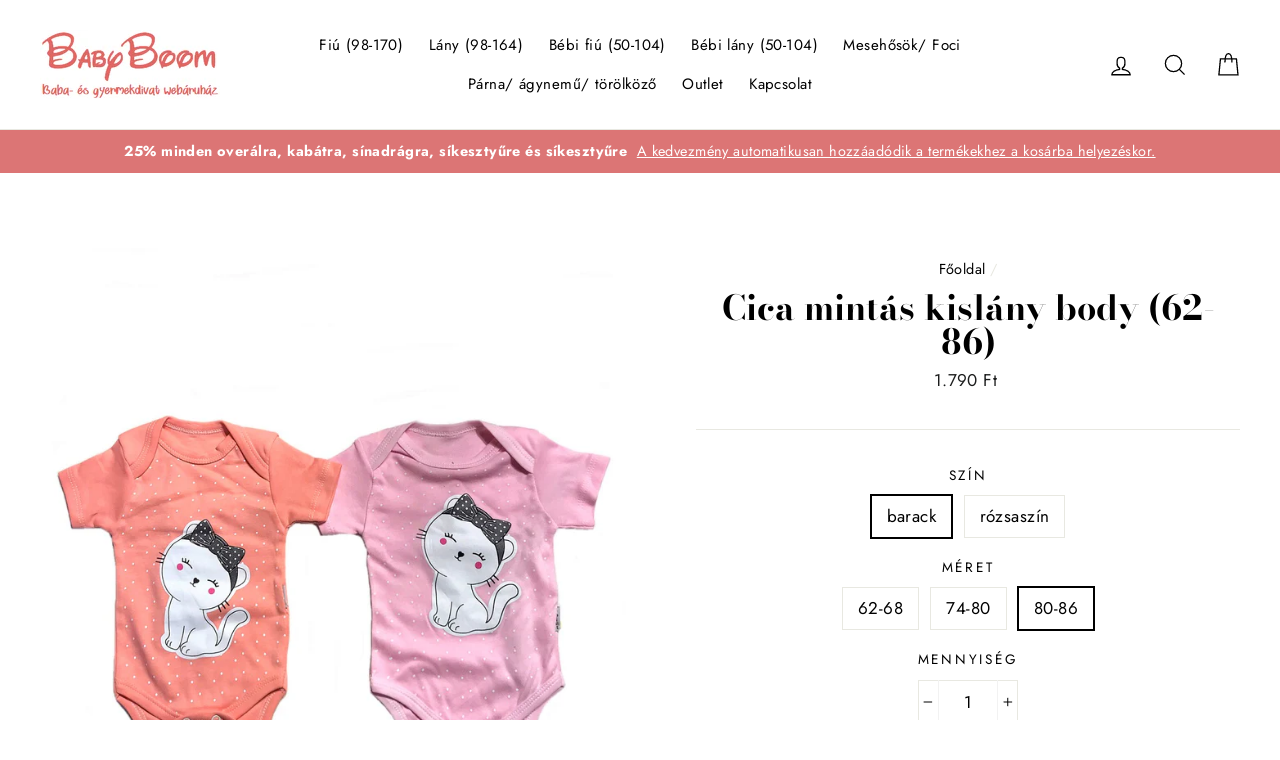

--- FILE ---
content_type: text/html; charset=utf-8
request_url: https://baby-boom.hu/products/cica-mintas-kislany-body-62-86
body_size: 24445
content:
<!doctype html>
<html class="no-js" lang="en">
<head>
  <meta charset="utf-8">
  <meta http-equiv="X-UA-Compatible" content="IE=edge,chrome=1">
  <meta name="viewport" content="width=device-width,initial-scale=1">
  <meta name="theme-color" content="#dc7575">
  <link rel="canonical" href="https://baby-boom.hu/products/cica-mintas-kislany-body-62-86">
  <meta name="format-detection" content="telephone=no"><link rel="shortcut icon" href="//baby-boom.hu/cdn/shop/files/favicon1_40eff386-b0c5-4018-bf27-4eb3128fff28_32x32.png?v=1613524270" type="image/png" />
  <title>Cica mintás kislány body (62-86)
&ndash; BabyBoom - Baba- és gyermekdivat webáruház
</title><meta name="description" content="Rövid ujjú body cica mintával. Anyagösszetétel: 100% pamut"><meta property="og:site_name" content="BabyBoom - Baba- és gyermekdivat webáruház">
  <meta property="og:url" content="https://baby-boom.hu/products/cica-mintas-kislany-body-62-86">
  <meta property="og:title" content="Cica mintás kislány body (62-86)">
  <meta property="og:type" content="product">
  <meta property="og:description" content="Rövid ujjú body cica mintával. Anyagösszetétel: 100% pamut"><meta property="og:price:amount" content="1.790">
    <meta property="og:price:currency" content="HUF"><meta property="og:image" content="http://baby-boom.hu/cdn/shop/products/IMG_3008_1_1200x630.jpg?v=1658257252">
  <meta property="og:image:secure_url" content="https://baby-boom.hu/cdn/shop/products/IMG_3008_1_1200x630.jpg?v=1658257252">
  <meta name="twitter:site" content="@">
  <meta name="twitter:card" content="summary_large_image">
  <meta name="twitter:title" content="Cica mintás kislány body (62-86)">
  <meta name="twitter:description" content="Rövid ujjú body cica mintával. Anyagösszetétel: 100% pamut">


  <style data-shopify>
  @font-face {
  font-family: "Bodoni Moda";
  font-weight: 700;
  font-style: normal;
  src: url("//baby-boom.hu/cdn/fonts/bodoni_moda/bodonimoda_n7.837502b3cbe406d2c6f311e87870fa9980b0b36a.woff2") format("woff2"),
       url("//baby-boom.hu/cdn/fonts/bodoni_moda/bodonimoda_n7.c198e1cda930f96f6ae1aa8ef8facc95a64cfd1f.woff") format("woff");
}

  @font-face {
  font-family: Jost;
  font-weight: 400;
  font-style: normal;
  src: url("//baby-boom.hu/cdn/fonts/jost/jost_n4.d47a1b6347ce4a4c9f437608011273009d91f2b7.woff2") format("woff2"),
       url("//baby-boom.hu/cdn/fonts/jost/jost_n4.791c46290e672b3f85c3d1c651ef2efa3819eadd.woff") format("woff");
}


  @font-face {
  font-family: Jost;
  font-weight: 700;
  font-style: normal;
  src: url("//baby-boom.hu/cdn/fonts/jost/jost_n7.921dc18c13fa0b0c94c5e2517ffe06139c3615a3.woff2") format("woff2"),
       url("//baby-boom.hu/cdn/fonts/jost/jost_n7.cbfc16c98c1e195f46c536e775e4e959c5f2f22b.woff") format("woff");
}

  @font-face {
  font-family: Jost;
  font-weight: 400;
  font-style: italic;
  src: url("//baby-boom.hu/cdn/fonts/jost/jost_i4.b690098389649750ada222b9763d55796c5283a5.woff2") format("woff2"),
       url("//baby-boom.hu/cdn/fonts/jost/jost_i4.fd766415a47e50b9e391ae7ec04e2ae25e7e28b0.woff") format("woff");
}

  @font-face {
  font-family: Jost;
  font-weight: 700;
  font-style: italic;
  src: url("//baby-boom.hu/cdn/fonts/jost/jost_i7.d8201b854e41e19d7ed9b1a31fe4fe71deea6d3f.woff2") format("woff2"),
       url("//baby-boom.hu/cdn/fonts/jost/jost_i7.eae515c34e26b6c853efddc3fc0c552e0de63757.woff") format("woff");
}

</style>

  <link href="//baby-boom.hu/cdn/shop/t/22/assets/theme.scss.css?v=44796542499999846301759343442" rel="stylesheet" type="text/css" media="all" />

  <style data-shopify>
    .collection-item__title {
      font-size: 18.4px;
    }

    @media screen and (min-width: 769px) {
      .collection-item__title {
        font-size: 23px;
      }
    }
  </style>

  <script>
    document.documentElement.className = document.documentElement.className.replace('no-js', 'js');

    window.theme = window.theme || {};
    theme.strings = {
      addToCart: "Kosárba teszem",
      soldOut: "Elfogyott",
      unavailable: "Átmenetileg nem elérhető",
      stockLabel: "Még [count] db készleten",
      savePrice: "[saved_amount] kedvezmény",
      cartSavings: "Ennyit takarítasz meg: [savings]",
      cartEmpty: "A kosarad jelenleg üres :(",
      cartTermsConfirmation: "A rendelés véglegesítéséhez kérjük fogadd el az általános szerződési feltételeket,"
    };
    theme.settings = {
      dynamicVariantsEnable: true,
      dynamicVariantType: "button",
      cartType: "page",
      moneyFormat: "{{ amount_no_decimals_with_comma_separator }} Ft",
      saveType: "percent",
      recentlyViewedEnabled: false,
      quickView: true,
      themeVersion: "1.5.5"
    };
  </script>

  <script>window.performance && window.performance.mark && window.performance.mark('shopify.content_for_header.start');</script><meta name="facebook-domain-verification" content="nayxreugse27b29df5mx7cn597axw7">
<meta name="facebook-domain-verification" content="b4iska4sdgyzu8tm9wucyv6ahajrzp">
<meta id="shopify-digital-wallet" name="shopify-digital-wallet" content="/24786408/digital_wallets/dialog">
<meta name="shopify-checkout-api-token" content="5df507a5ab33b7d373bea358f3fc9a19">
<link rel="alternate" type="application/json+oembed" href="https://baby-boom.hu/products/cica-mintas-kislany-body-62-86.oembed">
<script async="async" src="/checkouts/internal/preloads.js?locale=en-HU"></script>
<link rel="preconnect" href="https://shop.app" crossorigin="anonymous">
<script async="async" src="https://shop.app/checkouts/internal/preloads.js?locale=en-HU&shop_id=24786408" crossorigin="anonymous"></script>
<script id="apple-pay-shop-capabilities" type="application/json">{"shopId":24786408,"countryCode":"HU","currencyCode":"HUF","merchantCapabilities":["supports3DS"],"merchantId":"gid:\/\/shopify\/Shop\/24786408","merchantName":"BabyBoom - Baba- és gyermekdivat webáruház","requiredBillingContactFields":["postalAddress","email","phone"],"requiredShippingContactFields":["postalAddress","email","phone"],"shippingType":"shipping","supportedNetworks":["visa","masterCard","amex"],"total":{"type":"pending","label":"BabyBoom - Baba- és gyermekdivat webáruház","amount":"1.00"},"shopifyPaymentsEnabled":true,"supportsSubscriptions":true}</script>
<script id="shopify-features" type="application/json">{"accessToken":"5df507a5ab33b7d373bea358f3fc9a19","betas":["rich-media-storefront-analytics"],"domain":"baby-boom.hu","predictiveSearch":true,"shopId":24786408,"locale":"en"}</script>
<script>var Shopify = Shopify || {};
Shopify.shop = "babyboom-hu.myshopify.com";
Shopify.locale = "en";
Shopify.currency = {"active":"HUF","rate":"1.0"};
Shopify.country = "HU";
Shopify.theme = {"name":"Impulse | Parcelshop 4.4","id":165145575749,"schema_name":"Impulse","schema_version":"1.5.5","theme_store_id":857,"role":"main"};
Shopify.theme.handle = "null";
Shopify.theme.style = {"id":null,"handle":null};
Shopify.cdnHost = "baby-boom.hu/cdn";
Shopify.routes = Shopify.routes || {};
Shopify.routes.root = "/";</script>
<script type="module">!function(o){(o.Shopify=o.Shopify||{}).modules=!0}(window);</script>
<script>!function(o){function n(){var o=[];function n(){o.push(Array.prototype.slice.apply(arguments))}return n.q=o,n}var t=o.Shopify=o.Shopify||{};t.loadFeatures=n(),t.autoloadFeatures=n()}(window);</script>
<script>
  window.ShopifyPay = window.ShopifyPay || {};
  window.ShopifyPay.apiHost = "shop.app\/pay";
  window.ShopifyPay.redirectState = null;
</script>
<script id="shop-js-analytics" type="application/json">{"pageType":"product"}</script>
<script defer="defer" async type="module" src="//baby-boom.hu/cdn/shopifycloud/shop-js/modules/v2/client.init-shop-cart-sync_BdyHc3Nr.en.esm.js"></script>
<script defer="defer" async type="module" src="//baby-boom.hu/cdn/shopifycloud/shop-js/modules/v2/chunk.common_Daul8nwZ.esm.js"></script>
<script type="module">
  await import("//baby-boom.hu/cdn/shopifycloud/shop-js/modules/v2/client.init-shop-cart-sync_BdyHc3Nr.en.esm.js");
await import("//baby-boom.hu/cdn/shopifycloud/shop-js/modules/v2/chunk.common_Daul8nwZ.esm.js");

  window.Shopify.SignInWithShop?.initShopCartSync?.({"fedCMEnabled":true,"windoidEnabled":true});

</script>
<script>
  window.Shopify = window.Shopify || {};
  if (!window.Shopify.featureAssets) window.Shopify.featureAssets = {};
  window.Shopify.featureAssets['shop-js'] = {"shop-cart-sync":["modules/v2/client.shop-cart-sync_QYOiDySF.en.esm.js","modules/v2/chunk.common_Daul8nwZ.esm.js"],"init-fed-cm":["modules/v2/client.init-fed-cm_DchLp9rc.en.esm.js","modules/v2/chunk.common_Daul8nwZ.esm.js"],"shop-button":["modules/v2/client.shop-button_OV7bAJc5.en.esm.js","modules/v2/chunk.common_Daul8nwZ.esm.js"],"init-windoid":["modules/v2/client.init-windoid_DwxFKQ8e.en.esm.js","modules/v2/chunk.common_Daul8nwZ.esm.js"],"shop-cash-offers":["modules/v2/client.shop-cash-offers_DWtL6Bq3.en.esm.js","modules/v2/chunk.common_Daul8nwZ.esm.js","modules/v2/chunk.modal_CQq8HTM6.esm.js"],"shop-toast-manager":["modules/v2/client.shop-toast-manager_CX9r1SjA.en.esm.js","modules/v2/chunk.common_Daul8nwZ.esm.js"],"init-shop-email-lookup-coordinator":["modules/v2/client.init-shop-email-lookup-coordinator_UhKnw74l.en.esm.js","modules/v2/chunk.common_Daul8nwZ.esm.js"],"pay-button":["modules/v2/client.pay-button_DzxNnLDY.en.esm.js","modules/v2/chunk.common_Daul8nwZ.esm.js"],"avatar":["modules/v2/client.avatar_BTnouDA3.en.esm.js"],"init-shop-cart-sync":["modules/v2/client.init-shop-cart-sync_BdyHc3Nr.en.esm.js","modules/v2/chunk.common_Daul8nwZ.esm.js"],"shop-login-button":["modules/v2/client.shop-login-button_D8B466_1.en.esm.js","modules/v2/chunk.common_Daul8nwZ.esm.js","modules/v2/chunk.modal_CQq8HTM6.esm.js"],"init-customer-accounts-sign-up":["modules/v2/client.init-customer-accounts-sign-up_C8fpPm4i.en.esm.js","modules/v2/client.shop-login-button_D8B466_1.en.esm.js","modules/v2/chunk.common_Daul8nwZ.esm.js","modules/v2/chunk.modal_CQq8HTM6.esm.js"],"init-shop-for-new-customer-accounts":["modules/v2/client.init-shop-for-new-customer-accounts_CVTO0Ztu.en.esm.js","modules/v2/client.shop-login-button_D8B466_1.en.esm.js","modules/v2/chunk.common_Daul8nwZ.esm.js","modules/v2/chunk.modal_CQq8HTM6.esm.js"],"init-customer-accounts":["modules/v2/client.init-customer-accounts_dRgKMfrE.en.esm.js","modules/v2/client.shop-login-button_D8B466_1.en.esm.js","modules/v2/chunk.common_Daul8nwZ.esm.js","modules/v2/chunk.modal_CQq8HTM6.esm.js"],"shop-follow-button":["modules/v2/client.shop-follow-button_CkZpjEct.en.esm.js","modules/v2/chunk.common_Daul8nwZ.esm.js","modules/v2/chunk.modal_CQq8HTM6.esm.js"],"lead-capture":["modules/v2/client.lead-capture_BntHBhfp.en.esm.js","modules/v2/chunk.common_Daul8nwZ.esm.js","modules/v2/chunk.modal_CQq8HTM6.esm.js"],"checkout-modal":["modules/v2/client.checkout-modal_CfxcYbTm.en.esm.js","modules/v2/chunk.common_Daul8nwZ.esm.js","modules/v2/chunk.modal_CQq8HTM6.esm.js"],"shop-login":["modules/v2/client.shop-login_Da4GZ2H6.en.esm.js","modules/v2/chunk.common_Daul8nwZ.esm.js","modules/v2/chunk.modal_CQq8HTM6.esm.js"],"payment-terms":["modules/v2/client.payment-terms_MV4M3zvL.en.esm.js","modules/v2/chunk.common_Daul8nwZ.esm.js","modules/v2/chunk.modal_CQq8HTM6.esm.js"]};
</script>
<script>(function() {
  var isLoaded = false;
  function asyncLoad() {
    if (isLoaded) return;
    isLoaded = true;
    var urls = ["https:\/\/s3.amazonaws.com\/cart-notifications\/scripts\/babyboom-hu.myshopify.com\/b0450c23-d9bc-4df3-a487-add8e71c7b1c.js?shop=babyboom-hu.myshopify.com","https:\/\/s3.amazonaws.com\/cart-notifications\/scripts\/babyboom-hu.myshopify.com\/5def8cc6-1805-4099-96c6-8dbb9e91bb93.js?shop=babyboom-hu.myshopify.com","https:\/\/s3.amazonaws.com\/cart-notifications\/scripts\/babyboom-hu.myshopify.com\/ef8addeb-57d4-469a-9bdd-2202c84b4add.js?shop=babyboom-hu.myshopify.com","https:\/\/s3.amazonaws.com\/cart-notifications\/scripts\/babyboom-hu.myshopify.com\/45549cf0-4691-4f2d-9f17-f44162cddae3.js?shop=babyboom-hu.myshopify.com","https:\/\/s3.amazonaws.com\/cart-notifications\/scripts\/babyboom-hu.myshopify.com\/bc04e97f-92bb-48b2-913b-92f1851effd1.js?shop=babyboom-hu.myshopify.com","https:\/\/cdn.recovermycart.com\/scripts\/keepcart\/CartJS.min.js?shop=babyboom-hu.myshopify.com\u0026shop=babyboom-hu.myshopify.com"];
    for (var i = 0; i < urls.length; i++) {
      var s = document.createElement('script');
      s.type = 'text/javascript';
      s.async = true;
      s.src = urls[i];
      var x = document.getElementsByTagName('script')[0];
      x.parentNode.insertBefore(s, x);
    }
  };
  if(window.attachEvent) {
    window.attachEvent('onload', asyncLoad);
  } else {
    window.addEventListener('load', asyncLoad, false);
  }
})();</script>
<script id="__st">var __st={"a":24786408,"offset":3600,"reqid":"ce40b830-20f5-44cf-af08-8973831f075a-1768988442","pageurl":"baby-boom.hu\/products\/cica-mintas-kislany-body-62-86","u":"7fc7e7404e60","p":"product","rtyp":"product","rid":7714874851575};</script>
<script>window.ShopifyPaypalV4VisibilityTracking = true;</script>
<script id="captcha-bootstrap">!function(){'use strict';const t='contact',e='account',n='new_comment',o=[[t,t],['blogs',n],['comments',n],[t,'customer']],c=[[e,'customer_login'],[e,'guest_login'],[e,'recover_customer_password'],[e,'create_customer']],r=t=>t.map((([t,e])=>`form[action*='/${t}']:not([data-nocaptcha='true']) input[name='form_type'][value='${e}']`)).join(','),a=t=>()=>t?[...document.querySelectorAll(t)].map((t=>t.form)):[];function s(){const t=[...o],e=r(t);return a(e)}const i='password',u='form_key',d=['recaptcha-v3-token','g-recaptcha-response','h-captcha-response',i],f=()=>{try{return window.sessionStorage}catch{return}},m='__shopify_v',_=t=>t.elements[u];function p(t,e,n=!1){try{const o=window.sessionStorage,c=JSON.parse(o.getItem(e)),{data:r}=function(t){const{data:e,action:n}=t;return t[m]||n?{data:e,action:n}:{data:t,action:n}}(c);for(const[e,n]of Object.entries(r))t.elements[e]&&(t.elements[e].value=n);n&&o.removeItem(e)}catch(o){console.error('form repopulation failed',{error:o})}}const l='form_type',E='cptcha';function T(t){t.dataset[E]=!0}const w=window,h=w.document,L='Shopify',v='ce_forms',y='captcha';let A=!1;((t,e)=>{const n=(g='f06e6c50-85a8-45c8-87d0-21a2b65856fe',I='https://cdn.shopify.com/shopifycloud/storefront-forms-hcaptcha/ce_storefront_forms_captcha_hcaptcha.v1.5.2.iife.js',D={infoText:'Protected by hCaptcha',privacyText:'Privacy',termsText:'Terms'},(t,e,n)=>{const o=w[L][v],c=o.bindForm;if(c)return c(t,g,e,D).then(n);var r;o.q.push([[t,g,e,D],n]),r=I,A||(h.body.append(Object.assign(h.createElement('script'),{id:'captcha-provider',async:!0,src:r})),A=!0)});var g,I,D;w[L]=w[L]||{},w[L][v]=w[L][v]||{},w[L][v].q=[],w[L][y]=w[L][y]||{},w[L][y].protect=function(t,e){n(t,void 0,e),T(t)},Object.freeze(w[L][y]),function(t,e,n,w,h,L){const[v,y,A,g]=function(t,e,n){const i=e?o:[],u=t?c:[],d=[...i,...u],f=r(d),m=r(i),_=r(d.filter((([t,e])=>n.includes(e))));return[a(f),a(m),a(_),s()]}(w,h,L),I=t=>{const e=t.target;return e instanceof HTMLFormElement?e:e&&e.form},D=t=>v().includes(t);t.addEventListener('submit',(t=>{const e=I(t);if(!e)return;const n=D(e)&&!e.dataset.hcaptchaBound&&!e.dataset.recaptchaBound,o=_(e),c=g().includes(e)&&(!o||!o.value);(n||c)&&t.preventDefault(),c&&!n&&(function(t){try{if(!f())return;!function(t){const e=f();if(!e)return;const n=_(t);if(!n)return;const o=n.value;o&&e.removeItem(o)}(t);const e=Array.from(Array(32),(()=>Math.random().toString(36)[2])).join('');!function(t,e){_(t)||t.append(Object.assign(document.createElement('input'),{type:'hidden',name:u})),t.elements[u].value=e}(t,e),function(t,e){const n=f();if(!n)return;const o=[...t.querySelectorAll(`input[type='${i}']`)].map((({name:t})=>t)),c=[...d,...o],r={};for(const[a,s]of new FormData(t).entries())c.includes(a)||(r[a]=s);n.setItem(e,JSON.stringify({[m]:1,action:t.action,data:r}))}(t,e)}catch(e){console.error('failed to persist form',e)}}(e),e.submit())}));const S=(t,e)=>{t&&!t.dataset[E]&&(n(t,e.some((e=>e===t))),T(t))};for(const o of['focusin','change'])t.addEventListener(o,(t=>{const e=I(t);D(e)&&S(e,y())}));const B=e.get('form_key'),M=e.get(l),P=B&&M;t.addEventListener('DOMContentLoaded',(()=>{const t=y();if(P)for(const e of t)e.elements[l].value===M&&p(e,B);[...new Set([...A(),...v().filter((t=>'true'===t.dataset.shopifyCaptcha))])].forEach((e=>S(e,t)))}))}(h,new URLSearchParams(w.location.search),n,t,e,['guest_login'])})(!0,!0)}();</script>
<script integrity="sha256-4kQ18oKyAcykRKYeNunJcIwy7WH5gtpwJnB7kiuLZ1E=" data-source-attribution="shopify.loadfeatures" defer="defer" src="//baby-boom.hu/cdn/shopifycloud/storefront/assets/storefront/load_feature-a0a9edcb.js" crossorigin="anonymous"></script>
<script crossorigin="anonymous" defer="defer" src="//baby-boom.hu/cdn/shopifycloud/storefront/assets/shopify_pay/storefront-65b4c6d7.js?v=20250812"></script>
<script data-source-attribution="shopify.dynamic_checkout.dynamic.init">var Shopify=Shopify||{};Shopify.PaymentButton=Shopify.PaymentButton||{isStorefrontPortableWallets:!0,init:function(){window.Shopify.PaymentButton.init=function(){};var t=document.createElement("script");t.src="https://baby-boom.hu/cdn/shopifycloud/portable-wallets/latest/portable-wallets.en.js",t.type="module",document.head.appendChild(t)}};
</script>
<script data-source-attribution="shopify.dynamic_checkout.buyer_consent">
  function portableWalletsHideBuyerConsent(e){var t=document.getElementById("shopify-buyer-consent"),n=document.getElementById("shopify-subscription-policy-button");t&&n&&(t.classList.add("hidden"),t.setAttribute("aria-hidden","true"),n.removeEventListener("click",e))}function portableWalletsShowBuyerConsent(e){var t=document.getElementById("shopify-buyer-consent"),n=document.getElementById("shopify-subscription-policy-button");t&&n&&(t.classList.remove("hidden"),t.removeAttribute("aria-hidden"),n.addEventListener("click",e))}window.Shopify?.PaymentButton&&(window.Shopify.PaymentButton.hideBuyerConsent=portableWalletsHideBuyerConsent,window.Shopify.PaymentButton.showBuyerConsent=portableWalletsShowBuyerConsent);
</script>
<script data-source-attribution="shopify.dynamic_checkout.cart.bootstrap">document.addEventListener("DOMContentLoaded",(function(){function t(){return document.querySelector("shopify-accelerated-checkout-cart, shopify-accelerated-checkout")}if(t())Shopify.PaymentButton.init();else{new MutationObserver((function(e,n){t()&&(Shopify.PaymentButton.init(),n.disconnect())})).observe(document.body,{childList:!0,subtree:!0})}}));
</script>
<link id="shopify-accelerated-checkout-styles" rel="stylesheet" media="screen" href="https://baby-boom.hu/cdn/shopifycloud/portable-wallets/latest/accelerated-checkout-backwards-compat.css" crossorigin="anonymous">
<style id="shopify-accelerated-checkout-cart">
        #shopify-buyer-consent {
  margin-top: 1em;
  display: inline-block;
  width: 100%;
}

#shopify-buyer-consent.hidden {
  display: none;
}

#shopify-subscription-policy-button {
  background: none;
  border: none;
  padding: 0;
  text-decoration: underline;
  font-size: inherit;
  cursor: pointer;
}

#shopify-subscription-policy-button::before {
  box-shadow: none;
}

      </style>

<script>window.performance && window.performance.mark && window.performance.mark('shopify.content_for_header.end');</script>

  <script src="//baby-boom.hu/cdn/shop/t/22/assets/vendor-scripts.js" defer="defer"></script>

  

  <script src="//baby-boom.hu/cdn/shop/t/22/assets/theme.js?v=158734922238492587901709399404" defer="defer"></script><link href="https://monorail-edge.shopifysvc.com" rel="dns-prefetch">
<script>(function(){if ("sendBeacon" in navigator && "performance" in window) {try {var session_token_from_headers = performance.getEntriesByType('navigation')[0].serverTiming.find(x => x.name == '_s').description;} catch {var session_token_from_headers = undefined;}var session_cookie_matches = document.cookie.match(/_shopify_s=([^;]*)/);var session_token_from_cookie = session_cookie_matches && session_cookie_matches.length === 2 ? session_cookie_matches[1] : "";var session_token = session_token_from_headers || session_token_from_cookie || "";function handle_abandonment_event(e) {var entries = performance.getEntries().filter(function(entry) {return /monorail-edge.shopifysvc.com/.test(entry.name);});if (!window.abandonment_tracked && entries.length === 0) {window.abandonment_tracked = true;var currentMs = Date.now();var navigation_start = performance.timing.navigationStart;var payload = {shop_id: 24786408,url: window.location.href,navigation_start,duration: currentMs - navigation_start,session_token,page_type: "product"};window.navigator.sendBeacon("https://monorail-edge.shopifysvc.com/v1/produce", JSON.stringify({schema_id: "online_store_buyer_site_abandonment/1.1",payload: payload,metadata: {event_created_at_ms: currentMs,event_sent_at_ms: currentMs}}));}}window.addEventListener('pagehide', handle_abandonment_event);}}());</script>
<script id="web-pixels-manager-setup">(function e(e,d,r,n,o){if(void 0===o&&(o={}),!Boolean(null===(a=null===(i=window.Shopify)||void 0===i?void 0:i.analytics)||void 0===a?void 0:a.replayQueue)){var i,a;window.Shopify=window.Shopify||{};var t=window.Shopify;t.analytics=t.analytics||{};var s=t.analytics;s.replayQueue=[],s.publish=function(e,d,r){return s.replayQueue.push([e,d,r]),!0};try{self.performance.mark("wpm:start")}catch(e){}var l=function(){var e={modern:/Edge?\/(1{2}[4-9]|1[2-9]\d|[2-9]\d{2}|\d{4,})\.\d+(\.\d+|)|Firefox\/(1{2}[4-9]|1[2-9]\d|[2-9]\d{2}|\d{4,})\.\d+(\.\d+|)|Chrom(ium|e)\/(9{2}|\d{3,})\.\d+(\.\d+|)|(Maci|X1{2}).+ Version\/(15\.\d+|(1[6-9]|[2-9]\d|\d{3,})\.\d+)([,.]\d+|)( \(\w+\)|)( Mobile\/\w+|) Safari\/|Chrome.+OPR\/(9{2}|\d{3,})\.\d+\.\d+|(CPU[ +]OS|iPhone[ +]OS|CPU[ +]iPhone|CPU IPhone OS|CPU iPad OS)[ +]+(15[._]\d+|(1[6-9]|[2-9]\d|\d{3,})[._]\d+)([._]\d+|)|Android:?[ /-](13[3-9]|1[4-9]\d|[2-9]\d{2}|\d{4,})(\.\d+|)(\.\d+|)|Android.+Firefox\/(13[5-9]|1[4-9]\d|[2-9]\d{2}|\d{4,})\.\d+(\.\d+|)|Android.+Chrom(ium|e)\/(13[3-9]|1[4-9]\d|[2-9]\d{2}|\d{4,})\.\d+(\.\d+|)|SamsungBrowser\/([2-9]\d|\d{3,})\.\d+/,legacy:/Edge?\/(1[6-9]|[2-9]\d|\d{3,})\.\d+(\.\d+|)|Firefox\/(5[4-9]|[6-9]\d|\d{3,})\.\d+(\.\d+|)|Chrom(ium|e)\/(5[1-9]|[6-9]\d|\d{3,})\.\d+(\.\d+|)([\d.]+$|.*Safari\/(?![\d.]+ Edge\/[\d.]+$))|(Maci|X1{2}).+ Version\/(10\.\d+|(1[1-9]|[2-9]\d|\d{3,})\.\d+)([,.]\d+|)( \(\w+\)|)( Mobile\/\w+|) Safari\/|Chrome.+OPR\/(3[89]|[4-9]\d|\d{3,})\.\d+\.\d+|(CPU[ +]OS|iPhone[ +]OS|CPU[ +]iPhone|CPU IPhone OS|CPU iPad OS)[ +]+(10[._]\d+|(1[1-9]|[2-9]\d|\d{3,})[._]\d+)([._]\d+|)|Android:?[ /-](13[3-9]|1[4-9]\d|[2-9]\d{2}|\d{4,})(\.\d+|)(\.\d+|)|Mobile Safari.+OPR\/([89]\d|\d{3,})\.\d+\.\d+|Android.+Firefox\/(13[5-9]|1[4-9]\d|[2-9]\d{2}|\d{4,})\.\d+(\.\d+|)|Android.+Chrom(ium|e)\/(13[3-9]|1[4-9]\d|[2-9]\d{2}|\d{4,})\.\d+(\.\d+|)|Android.+(UC? ?Browser|UCWEB|U3)[ /]?(15\.([5-9]|\d{2,})|(1[6-9]|[2-9]\d|\d{3,})\.\d+)\.\d+|SamsungBrowser\/(5\.\d+|([6-9]|\d{2,})\.\d+)|Android.+MQ{2}Browser\/(14(\.(9|\d{2,})|)|(1[5-9]|[2-9]\d|\d{3,})(\.\d+|))(\.\d+|)|K[Aa][Ii]OS\/(3\.\d+|([4-9]|\d{2,})\.\d+)(\.\d+|)/},d=e.modern,r=e.legacy,n=navigator.userAgent;return n.match(d)?"modern":n.match(r)?"legacy":"unknown"}(),u="modern"===l?"modern":"legacy",c=(null!=n?n:{modern:"",legacy:""})[u],f=function(e){return[e.baseUrl,"/wpm","/b",e.hashVersion,"modern"===e.buildTarget?"m":"l",".js"].join("")}({baseUrl:d,hashVersion:r,buildTarget:u}),m=function(e){var d=e.version,r=e.bundleTarget,n=e.surface,o=e.pageUrl,i=e.monorailEndpoint;return{emit:function(e){var a=e.status,t=e.errorMsg,s=(new Date).getTime(),l=JSON.stringify({metadata:{event_sent_at_ms:s},events:[{schema_id:"web_pixels_manager_load/3.1",payload:{version:d,bundle_target:r,page_url:o,status:a,surface:n,error_msg:t},metadata:{event_created_at_ms:s}}]});if(!i)return console&&console.warn&&console.warn("[Web Pixels Manager] No Monorail endpoint provided, skipping logging."),!1;try{return self.navigator.sendBeacon.bind(self.navigator)(i,l)}catch(e){}var u=new XMLHttpRequest;try{return u.open("POST",i,!0),u.setRequestHeader("Content-Type","text/plain"),u.send(l),!0}catch(e){return console&&console.warn&&console.warn("[Web Pixels Manager] Got an unhandled error while logging to Monorail."),!1}}}}({version:r,bundleTarget:l,surface:e.surface,pageUrl:self.location.href,monorailEndpoint:e.monorailEndpoint});try{o.browserTarget=l,function(e){var d=e.src,r=e.async,n=void 0===r||r,o=e.onload,i=e.onerror,a=e.sri,t=e.scriptDataAttributes,s=void 0===t?{}:t,l=document.createElement("script"),u=document.querySelector("head"),c=document.querySelector("body");if(l.async=n,l.src=d,a&&(l.integrity=a,l.crossOrigin="anonymous"),s)for(var f in s)if(Object.prototype.hasOwnProperty.call(s,f))try{l.dataset[f]=s[f]}catch(e){}if(o&&l.addEventListener("load",o),i&&l.addEventListener("error",i),u)u.appendChild(l);else{if(!c)throw new Error("Did not find a head or body element to append the script");c.appendChild(l)}}({src:f,async:!0,onload:function(){if(!function(){var e,d;return Boolean(null===(d=null===(e=window.Shopify)||void 0===e?void 0:e.analytics)||void 0===d?void 0:d.initialized)}()){var d=window.webPixelsManager.init(e)||void 0;if(d){var r=window.Shopify.analytics;r.replayQueue.forEach((function(e){var r=e[0],n=e[1],o=e[2];d.publishCustomEvent(r,n,o)})),r.replayQueue=[],r.publish=d.publishCustomEvent,r.visitor=d.visitor,r.initialized=!0}}},onerror:function(){return m.emit({status:"failed",errorMsg:"".concat(f," has failed to load")})},sri:function(e){var d=/^sha384-[A-Za-z0-9+/=]+$/;return"string"==typeof e&&d.test(e)}(c)?c:"",scriptDataAttributes:o}),m.emit({status:"loading"})}catch(e){m.emit({status:"failed",errorMsg:(null==e?void 0:e.message)||"Unknown error"})}}})({shopId: 24786408,storefrontBaseUrl: "https://baby-boom.hu",extensionsBaseUrl: "https://extensions.shopifycdn.com/cdn/shopifycloud/web-pixels-manager",monorailEndpoint: "https://monorail-edge.shopifysvc.com/unstable/produce_batch",surface: "storefront-renderer",enabledBetaFlags: ["2dca8a86"],webPixelsConfigList: [{"id":"396099909","configuration":"{\"pixel_id\":\"4826627260745199\",\"pixel_type\":\"facebook_pixel\",\"metaapp_system_user_token\":\"-\"}","eventPayloadVersion":"v1","runtimeContext":"OPEN","scriptVersion":"ca16bc87fe92b6042fbaa3acc2fbdaa6","type":"APP","apiClientId":2329312,"privacyPurposes":["ANALYTICS","MARKETING","SALE_OF_DATA"],"dataSharingAdjustments":{"protectedCustomerApprovalScopes":["read_customer_address","read_customer_email","read_customer_name","read_customer_personal_data","read_customer_phone"]}},{"id":"192741701","eventPayloadVersion":"v1","runtimeContext":"LAX","scriptVersion":"1","type":"CUSTOM","privacyPurposes":["ANALYTICS"],"name":"Google Analytics tag (migrated)"},{"id":"shopify-app-pixel","configuration":"{}","eventPayloadVersion":"v1","runtimeContext":"STRICT","scriptVersion":"0450","apiClientId":"shopify-pixel","type":"APP","privacyPurposes":["ANALYTICS","MARKETING"]},{"id":"shopify-custom-pixel","eventPayloadVersion":"v1","runtimeContext":"LAX","scriptVersion":"0450","apiClientId":"shopify-pixel","type":"CUSTOM","privacyPurposes":["ANALYTICS","MARKETING"]}],isMerchantRequest: false,initData: {"shop":{"name":"BabyBoom - Baba- és gyermekdivat webáruház","paymentSettings":{"currencyCode":"HUF"},"myshopifyDomain":"babyboom-hu.myshopify.com","countryCode":"HU","storefrontUrl":"https:\/\/baby-boom.hu"},"customer":null,"cart":null,"checkout":null,"productVariants":[{"price":{"amount":1790.0,"currencyCode":"HUF"},"product":{"title":"Cica mintás kislány body (62-86)","vendor":"BabyBoom - Baba- és gyermekdivat webáruház","id":"7714874851575","untranslatedTitle":"Cica mintás kislány body (62-86)","url":"\/products\/cica-mintas-kislany-body-62-86","type":"Kislány body"},"id":"43040673071351","image":{"src":"\/\/baby-boom.hu\/cdn\/shop\/products\/IMG_3008_1.jpg?v=1658257252"},"sku":null,"title":"barack \/ 62-68","untranslatedTitle":"barack \/ 62-68"},{"price":{"amount":1790.0,"currencyCode":"HUF"},"product":{"title":"Cica mintás kislány body (62-86)","vendor":"BabyBoom - Baba- és gyermekdivat webáruház","id":"7714874851575","untranslatedTitle":"Cica mintás kislány body (62-86)","url":"\/products\/cica-mintas-kislany-body-62-86","type":"Kislány body"},"id":"43040673104119","image":{"src":"\/\/baby-boom.hu\/cdn\/shop\/products\/IMG_3008_1.jpg?v=1658257252"},"sku":null,"title":"barack \/ 74-80","untranslatedTitle":"barack \/ 74-80"},{"price":{"amount":1790.0,"currencyCode":"HUF"},"product":{"title":"Cica mintás kislány body (62-86)","vendor":"BabyBoom - Baba- és gyermekdivat webáruház","id":"7714874851575","untranslatedTitle":"Cica mintás kislány body (62-86)","url":"\/products\/cica-mintas-kislany-body-62-86","type":"Kislány body"},"id":"43040673136887","image":{"src":"\/\/baby-boom.hu\/cdn\/shop\/products\/IMG_3008_1.jpg?v=1658257252"},"sku":null,"title":"barack \/ 80-86","untranslatedTitle":"barack \/ 80-86"},{"price":{"amount":1790.0,"currencyCode":"HUF"},"product":{"title":"Cica mintás kislány body (62-86)","vendor":"BabyBoom - Baba- és gyermekdivat webáruház","id":"7714874851575","untranslatedTitle":"Cica mintás kislány body (62-86)","url":"\/products\/cica-mintas-kislany-body-62-86","type":"Kislány body"},"id":"43040673169655","image":{"src":"\/\/baby-boom.hu\/cdn\/shop\/products\/IMG_3008_1.jpg?v=1658257252"},"sku":null,"title":"rózsaszín \/ 62-68","untranslatedTitle":"rózsaszín \/ 62-68"},{"price":{"amount":1790.0,"currencyCode":"HUF"},"product":{"title":"Cica mintás kislány body (62-86)","vendor":"BabyBoom - Baba- és gyermekdivat webáruház","id":"7714874851575","untranslatedTitle":"Cica mintás kislány body (62-86)","url":"\/products\/cica-mintas-kislany-body-62-86","type":"Kislány body"},"id":"43040673202423","image":{"src":"\/\/baby-boom.hu\/cdn\/shop\/products\/IMG_3008_1.jpg?v=1658257252"},"sku":null,"title":"rózsaszín \/ 74-80","untranslatedTitle":"rózsaszín \/ 74-80"},{"price":{"amount":1790.0,"currencyCode":"HUF"},"product":{"title":"Cica mintás kislány body (62-86)","vendor":"BabyBoom - Baba- és gyermekdivat webáruház","id":"7714874851575","untranslatedTitle":"Cica mintás kislány body (62-86)","url":"\/products\/cica-mintas-kislany-body-62-86","type":"Kislány body"},"id":"43040673235191","image":{"src":"\/\/baby-boom.hu\/cdn\/shop\/products\/IMG_3008_1.jpg?v=1658257252"},"sku":null,"title":"rózsaszín \/ 80-86","untranslatedTitle":"rózsaszín \/ 80-86"}],"purchasingCompany":null},},"https://baby-boom.hu/cdn","fcfee988w5aeb613cpc8e4bc33m6693e112",{"modern":"","legacy":""},{"shopId":"24786408","storefrontBaseUrl":"https:\/\/baby-boom.hu","extensionBaseUrl":"https:\/\/extensions.shopifycdn.com\/cdn\/shopifycloud\/web-pixels-manager","surface":"storefront-renderer","enabledBetaFlags":"[\"2dca8a86\"]","isMerchantRequest":"false","hashVersion":"fcfee988w5aeb613cpc8e4bc33m6693e112","publish":"custom","events":"[[\"page_viewed\",{}],[\"product_viewed\",{\"productVariant\":{\"price\":{\"amount\":1790.0,\"currencyCode\":\"HUF\"},\"product\":{\"title\":\"Cica mintás kislány body (62-86)\",\"vendor\":\"BabyBoom - Baba- és gyermekdivat webáruház\",\"id\":\"7714874851575\",\"untranslatedTitle\":\"Cica mintás kislány body (62-86)\",\"url\":\"\/products\/cica-mintas-kislany-body-62-86\",\"type\":\"Kislány body\"},\"id\":\"43040673136887\",\"image\":{\"src\":\"\/\/baby-boom.hu\/cdn\/shop\/products\/IMG_3008_1.jpg?v=1658257252\"},\"sku\":null,\"title\":\"barack \/ 80-86\",\"untranslatedTitle\":\"barack \/ 80-86\"}}]]"});</script><script>
  window.ShopifyAnalytics = window.ShopifyAnalytics || {};
  window.ShopifyAnalytics.meta = window.ShopifyAnalytics.meta || {};
  window.ShopifyAnalytics.meta.currency = 'HUF';
  var meta = {"product":{"id":7714874851575,"gid":"gid:\/\/shopify\/Product\/7714874851575","vendor":"BabyBoom - Baba- és gyermekdivat webáruház","type":"Kislány body","handle":"cica-mintas-kislany-body-62-86","variants":[{"id":43040673071351,"price":179000,"name":"Cica mintás kislány body (62-86) - barack \/ 62-68","public_title":"barack \/ 62-68","sku":null},{"id":43040673104119,"price":179000,"name":"Cica mintás kislány body (62-86) - barack \/ 74-80","public_title":"barack \/ 74-80","sku":null},{"id":43040673136887,"price":179000,"name":"Cica mintás kislány body (62-86) - barack \/ 80-86","public_title":"barack \/ 80-86","sku":null},{"id":43040673169655,"price":179000,"name":"Cica mintás kislány body (62-86) - rózsaszín \/ 62-68","public_title":"rózsaszín \/ 62-68","sku":null},{"id":43040673202423,"price":179000,"name":"Cica mintás kislány body (62-86) - rózsaszín \/ 74-80","public_title":"rózsaszín \/ 74-80","sku":null},{"id":43040673235191,"price":179000,"name":"Cica mintás kislány body (62-86) - rózsaszín \/ 80-86","public_title":"rózsaszín \/ 80-86","sku":null}],"remote":false},"page":{"pageType":"product","resourceType":"product","resourceId":7714874851575,"requestId":"ce40b830-20f5-44cf-af08-8973831f075a-1768988442"}};
  for (var attr in meta) {
    window.ShopifyAnalytics.meta[attr] = meta[attr];
  }
</script>
<script class="analytics">
  (function () {
    var customDocumentWrite = function(content) {
      var jquery = null;

      if (window.jQuery) {
        jquery = window.jQuery;
      } else if (window.Checkout && window.Checkout.$) {
        jquery = window.Checkout.$;
      }

      if (jquery) {
        jquery('body').append(content);
      }
    };

    var hasLoggedConversion = function(token) {
      if (token) {
        return document.cookie.indexOf('loggedConversion=' + token) !== -1;
      }
      return false;
    }

    var setCookieIfConversion = function(token) {
      if (token) {
        var twoMonthsFromNow = new Date(Date.now());
        twoMonthsFromNow.setMonth(twoMonthsFromNow.getMonth() + 2);

        document.cookie = 'loggedConversion=' + token + '; expires=' + twoMonthsFromNow;
      }
    }

    var trekkie = window.ShopifyAnalytics.lib = window.trekkie = window.trekkie || [];
    if (trekkie.integrations) {
      return;
    }
    trekkie.methods = [
      'identify',
      'page',
      'ready',
      'track',
      'trackForm',
      'trackLink'
    ];
    trekkie.factory = function(method) {
      return function() {
        var args = Array.prototype.slice.call(arguments);
        args.unshift(method);
        trekkie.push(args);
        return trekkie;
      };
    };
    for (var i = 0; i < trekkie.methods.length; i++) {
      var key = trekkie.methods[i];
      trekkie[key] = trekkie.factory(key);
    }
    trekkie.load = function(config) {
      trekkie.config = config || {};
      trekkie.config.initialDocumentCookie = document.cookie;
      var first = document.getElementsByTagName('script')[0];
      var script = document.createElement('script');
      script.type = 'text/javascript';
      script.onerror = function(e) {
        var scriptFallback = document.createElement('script');
        scriptFallback.type = 'text/javascript';
        scriptFallback.onerror = function(error) {
                var Monorail = {
      produce: function produce(monorailDomain, schemaId, payload) {
        var currentMs = new Date().getTime();
        var event = {
          schema_id: schemaId,
          payload: payload,
          metadata: {
            event_created_at_ms: currentMs,
            event_sent_at_ms: currentMs
          }
        };
        return Monorail.sendRequest("https://" + monorailDomain + "/v1/produce", JSON.stringify(event));
      },
      sendRequest: function sendRequest(endpointUrl, payload) {
        // Try the sendBeacon API
        if (window && window.navigator && typeof window.navigator.sendBeacon === 'function' && typeof window.Blob === 'function' && !Monorail.isIos12()) {
          var blobData = new window.Blob([payload], {
            type: 'text/plain'
          });

          if (window.navigator.sendBeacon(endpointUrl, blobData)) {
            return true;
          } // sendBeacon was not successful

        } // XHR beacon

        var xhr = new XMLHttpRequest();

        try {
          xhr.open('POST', endpointUrl);
          xhr.setRequestHeader('Content-Type', 'text/plain');
          xhr.send(payload);
        } catch (e) {
          console.log(e);
        }

        return false;
      },
      isIos12: function isIos12() {
        return window.navigator.userAgent.lastIndexOf('iPhone; CPU iPhone OS 12_') !== -1 || window.navigator.userAgent.lastIndexOf('iPad; CPU OS 12_') !== -1;
      }
    };
    Monorail.produce('monorail-edge.shopifysvc.com',
      'trekkie_storefront_load_errors/1.1',
      {shop_id: 24786408,
      theme_id: 165145575749,
      app_name: "storefront",
      context_url: window.location.href,
      source_url: "//baby-boom.hu/cdn/s/trekkie.storefront.cd680fe47e6c39ca5d5df5f0a32d569bc48c0f27.min.js"});

        };
        scriptFallback.async = true;
        scriptFallback.src = '//baby-boom.hu/cdn/s/trekkie.storefront.cd680fe47e6c39ca5d5df5f0a32d569bc48c0f27.min.js';
        first.parentNode.insertBefore(scriptFallback, first);
      };
      script.async = true;
      script.src = '//baby-boom.hu/cdn/s/trekkie.storefront.cd680fe47e6c39ca5d5df5f0a32d569bc48c0f27.min.js';
      first.parentNode.insertBefore(script, first);
    };
    trekkie.load(
      {"Trekkie":{"appName":"storefront","development":false,"defaultAttributes":{"shopId":24786408,"isMerchantRequest":null,"themeId":165145575749,"themeCityHash":"6950032300144276672","contentLanguage":"en","currency":"HUF","eventMetadataId":"4b4832d0-5335-464e-a880-e4c772417752"},"isServerSideCookieWritingEnabled":true,"monorailRegion":"shop_domain","enabledBetaFlags":["65f19447"]},"Session Attribution":{},"S2S":{"facebookCapiEnabled":false,"source":"trekkie-storefront-renderer","apiClientId":580111}}
    );

    var loaded = false;
    trekkie.ready(function() {
      if (loaded) return;
      loaded = true;

      window.ShopifyAnalytics.lib = window.trekkie;

      var originalDocumentWrite = document.write;
      document.write = customDocumentWrite;
      try { window.ShopifyAnalytics.merchantGoogleAnalytics.call(this); } catch(error) {};
      document.write = originalDocumentWrite;

      window.ShopifyAnalytics.lib.page(null,{"pageType":"product","resourceType":"product","resourceId":7714874851575,"requestId":"ce40b830-20f5-44cf-af08-8973831f075a-1768988442","shopifyEmitted":true});

      var match = window.location.pathname.match(/checkouts\/(.+)\/(thank_you|post_purchase)/)
      var token = match? match[1]: undefined;
      if (!hasLoggedConversion(token)) {
        setCookieIfConversion(token);
        window.ShopifyAnalytics.lib.track("Viewed Product",{"currency":"HUF","variantId":43040673071351,"productId":7714874851575,"productGid":"gid:\/\/shopify\/Product\/7714874851575","name":"Cica mintás kislány body (62-86) - barack \/ 62-68","price":"1790.00","sku":null,"brand":"BabyBoom - Baba- és gyermekdivat webáruház","variant":"barack \/ 62-68","category":"Kislány body","nonInteraction":true,"remote":false},undefined,undefined,{"shopifyEmitted":true});
      window.ShopifyAnalytics.lib.track("monorail:\/\/trekkie_storefront_viewed_product\/1.1",{"currency":"HUF","variantId":43040673071351,"productId":7714874851575,"productGid":"gid:\/\/shopify\/Product\/7714874851575","name":"Cica mintás kislány body (62-86) - barack \/ 62-68","price":"1790.00","sku":null,"brand":"BabyBoom - Baba- és gyermekdivat webáruház","variant":"barack \/ 62-68","category":"Kislány body","nonInteraction":true,"remote":false,"referer":"https:\/\/baby-boom.hu\/products\/cica-mintas-kislany-body-62-86"});
      }
    });


        var eventsListenerScript = document.createElement('script');
        eventsListenerScript.async = true;
        eventsListenerScript.src = "//baby-boom.hu/cdn/shopifycloud/storefront/assets/shop_events_listener-3da45d37.js";
        document.getElementsByTagName('head')[0].appendChild(eventsListenerScript);

})();</script>
  <script>
  if (!window.ga || (window.ga && typeof window.ga !== 'function')) {
    window.ga = function ga() {
      (window.ga.q = window.ga.q || []).push(arguments);
      if (window.Shopify && window.Shopify.analytics && typeof window.Shopify.analytics.publish === 'function') {
        window.Shopify.analytics.publish("ga_stub_called", {}, {sendTo: "google_osp_migration"});
      }
      console.error("Shopify's Google Analytics stub called with:", Array.from(arguments), "\nSee https://help.shopify.com/manual/promoting-marketing/pixels/pixel-migration#google for more information.");
    };
    if (window.Shopify && window.Shopify.analytics && typeof window.Shopify.analytics.publish === 'function') {
      window.Shopify.analytics.publish("ga_stub_initialized", {}, {sendTo: "google_osp_migration"});
    }
  }
</script>
<script
  defer
  src="https://baby-boom.hu/cdn/shopifycloud/perf-kit/shopify-perf-kit-3.0.4.min.js"
  data-application="storefront-renderer"
  data-shop-id="24786408"
  data-render-region="gcp-us-east1"
  data-page-type="product"
  data-theme-instance-id="165145575749"
  data-theme-name="Impulse"
  data-theme-version="1.5.5"
  data-monorail-region="shop_domain"
  data-resource-timing-sampling-rate="10"
  data-shs="true"
  data-shs-beacon="true"
  data-shs-export-with-fetch="true"
  data-shs-logs-sample-rate="1"
  data-shs-beacon-endpoint="https://baby-boom.hu/api/collect"
></script>
</head>

<body class="template-product" data-transitions="false">

  
  

  <a class="in-page-link visually-hidden skip-link" href="#MainContent">Tovább a tartalomra</a>

  <div id="PageContainer" class="page-container">
    <div class="transition-body">

    <div id="shopify-section-header" class="shopify-section">




<div id="NavDrawer" class="drawer drawer--right">
  <div class="drawer__fixed-header drawer__fixed-header--full">
    <div class="drawer__header drawer__header--full appear-animation appear-delay-1">
      <div class="h2 drawer__title">
        

      </div>
      <div class="drawer__close">
        <button type="button" class="drawer__close-button js-drawer-close">
          <svg aria-hidden="true" focusable="false" role="presentation" class="icon icon-close" viewBox="0 0 64 64"><path d="M19 17.61l27.12 27.13m0-27.12L19 44.74"/></svg>
          <span class="icon__fallback-text">Menü bezárása</span>
        </button>
      </div>
    </div>
  </div>
  <div class="drawer__inner">

    <ul class="mobile-nav" role="navigation" aria-label="Primary">
      


        <li class="mobile-nav__item appear-animation appear-delay-2">
          
            <div class="mobile-nav__has-sublist">
              
                <button type="button"
                  aria-controls="Linklist-1"
                  
                  class="mobile-nav__link--button mobile-nav__link--top-level collapsible-trigger collapsible--auto-height ">
                  <span class="mobile-nav__faux-link" >
                    Fiú (98-170)
                  </span>
                  <div class="mobile-nav__toggle">
                    <span class="faux-button">
                      <span class="collapsible-trigger__icon collapsible-trigger__icon--open" role="presentation">
  <svg aria-hidden="true" focusable="false" role="presentation" class="icon icon--wide icon-chevron-down" viewBox="0 0 28 16"><path d="M1.57 1.59l12.76 12.77L27.1 1.59" stroke-width="2" stroke="#000" fill="none" fill-rule="evenodd"/></svg>
</span>

                    </span>
                  </div>
                </button>
              
            </div>
          

          
            <div id="Linklist-1"
              class="mobile-nav__sublist collapsible-content collapsible-content--all "
              aria-labelledby="Label-1"
              >
              <div class="collapsible-content__inner">
                <ul class="mobile-nav__sublist">
                  


                    <li class="mobile-nav__item">
                      <div class="mobile-nav__child-item">
                        
                          <a href="/collections/fiu-kabat-melleny-overal"
                            class="mobile-nav__link"
                            id="Sublabel-collections-fiu-kabat-melleny-overal1"
                            >
                            Kabát, mellény, overál, sínadrág
                          </a>
                        
                        
                      </div>

                      
                    </li>
                  


                    <li class="mobile-nav__item">
                      <div class="mobile-nav__child-item">
                        
                          <a href="/collections/fiu-pulover-kardigan"
                            class="mobile-nav__link"
                            id="Sublabel-collections-fiu-pulover-kardigan2"
                            >
                            Pulóver, kardigán
                          </a>
                        
                        
                      </div>

                      
                    </li>
                  


                    <li class="mobile-nav__item">
                      <div class="mobile-nav__child-item">
                        
                          <a href="/collections/fiu-szabadido-ruhazat"
                            class="mobile-nav__link"
                            id="Sublabel-collections-fiu-szabadido-ruhazat3"
                            >
                            Szabadidő ruházat/ szettek
                          </a>
                        
                        
                      </div>

                      
                    </li>
                  


                    <li class="mobile-nav__item">
                      <div class="mobile-nav__child-item">
                        
                          <a href="/collections/fiu-nadrag-farmer"
                            class="mobile-nav__link"
                            id="Sublabel-collections-fiu-nadrag-farmer4"
                            >
                            Nadrág, farmer
                          </a>
                        
                        
                      </div>

                      
                    </li>
                  


                    <li class="mobile-nav__item">
                      <div class="mobile-nav__child-item">
                        
                          <a href="/collections/fiu-polo-felso"
                            class="mobile-nav__link"
                            id="Sublabel-collections-fiu-polo-felso5"
                            >
                            Póló, felső, trikó
                          </a>
                        
                        
                      </div>

                      
                    </li>
                  


                    <li class="mobile-nav__item">
                      <div class="mobile-nav__child-item">
                        
                          <a href="/collections/fiu-ing"
                            class="mobile-nav__link"
                            id="Sublabel-collections-fiu-ing6"
                            >
                            Ing, nyakkendő, öltöny
                          </a>
                        
                        
                      </div>

                      
                    </li>
                  


                    <li class="mobile-nav__item">
                      <div class="mobile-nav__child-item">
                        
                          <a href="/collections/fiu-sapka-sal-kesztyu"
                            class="mobile-nav__link"
                            id="Sublabel-collections-fiu-sapka-sal-kesztyu7"
                            >
                            Sapka, sál, kesztyű
                          </a>
                        
                        
                      </div>

                      
                    </li>
                  


                    <li class="mobile-nav__item">
                      <div class="mobile-nav__child-item">
                        
                          <a href="/collections/fiu-pizsamak"
                            class="mobile-nav__link"
                            id="Sublabel-collections-fiu-pizsamak8"
                            >
                            Fiú pizsama
                          </a>
                        
                        
                      </div>

                      
                    </li>
                  


                    <li class="mobile-nav__item">
                      <div class="mobile-nav__child-item">
                        
                          <a href="/collections/fiu-zokni-alsonemu-harisnya"
                            class="mobile-nav__link"
                            id="Sublabel-collections-fiu-zokni-alsonemu-harisnya9"
                            >
                            Alsó ruházat
                          </a>
                        
                        
                      </div>

                      
                    </li>
                  


                    <li class="mobile-nav__item">
                      <div class="mobile-nav__child-item">
                        
                          <a href="/collections/fiu-baseball-sapka-strandolos-kalap"
                            class="mobile-nav__link"
                            id="Sublabel-collections-fiu-baseball-sapka-strandolos-kalap10"
                            >
                            Baseball, strandolós kalap
                          </a>
                        
                        
                      </div>

                      
                    </li>
                  


                    <li class="mobile-nav__item">
                      <div class="mobile-nav__child-item">
                        
                          <a href="/collections/furdonadrag"
                            class="mobile-nav__link"
                            id="Sublabel-collections-furdonadrag11"
                            >
                            Fürdőnadrág
                          </a>
                        
                        
                      </div>

                      
                    </li>
                  


                    <li class="mobile-nav__item">
                      <div class="mobile-nav__child-item">
                        
                          <a href="/collections/fiu-labbeli"
                            class="mobile-nav__link"
                            id="Sublabel-collections-fiu-labbeli12"
                            >
                            Lábbeli
                          </a>
                        
                        
                      </div>

                      
                    </li>
                  
                </ul>
              </div>
            </div>
          
        </li>
      


        <li class="mobile-nav__item appear-animation appear-delay-3">
          
            <div class="mobile-nav__has-sublist">
              
                <button type="button"
                  aria-controls="Linklist-2"
                  
                  class="mobile-nav__link--button mobile-nav__link--top-level collapsible-trigger collapsible--auto-height ">
                  <span class="mobile-nav__faux-link" >
                    Lány (98-164)
                  </span>
                  <div class="mobile-nav__toggle">
                    <span class="faux-button">
                      <span class="collapsible-trigger__icon collapsible-trigger__icon--open" role="presentation">
  <svg aria-hidden="true" focusable="false" role="presentation" class="icon icon--wide icon-chevron-down" viewBox="0 0 28 16"><path d="M1.57 1.59l12.76 12.77L27.1 1.59" stroke-width="2" stroke="#000" fill="none" fill-rule="evenodd"/></svg>
</span>

                    </span>
                  </div>
                </button>
              
            </div>
          

          
            <div id="Linklist-2"
              class="mobile-nav__sublist collapsible-content collapsible-content--all "
              aria-labelledby="Label-2"
              >
              <div class="collapsible-content__inner">
                <ul class="mobile-nav__sublist">
                  


                    <li class="mobile-nav__item">
                      <div class="mobile-nav__child-item">
                        
                          <a href="/collections/lany-kabat-melleny-overal"
                            class="mobile-nav__link"
                            id="Sublabel-collections-lany-kabat-melleny-overal1"
                            >
                            Kabát, mellény, overál, sínadrág
                          </a>
                        
                        
                      </div>

                      
                    </li>
                  


                    <li class="mobile-nav__item">
                      <div class="mobile-nav__child-item">
                        
                          <a href="/collections/lany-pulover-kardigan"
                            class="mobile-nav__link"
                            id="Sublabel-collections-lany-pulover-kardigan2"
                            >
                            Pulóver, kardigán
                          </a>
                        
                        
                      </div>

                      
                    </li>
                  


                    <li class="mobile-nav__item">
                      <div class="mobile-nav__child-item">
                        
                          <a href="/collections/lany-ket-reszes-szett"
                            class="mobile-nav__link"
                            id="Sublabel-collections-lany-ket-reszes-szett3"
                            >
                            Szabadidős együttes/ nyári szett
                          </a>
                        
                        
                      </div>

                      
                    </li>
                  


                    <li class="mobile-nav__item">
                      <div class="mobile-nav__child-item">
                        
                          <a href="/collections/lany-nadrag-farmer-leggings"
                            class="mobile-nav__link"
                            id="Sublabel-collections-lany-nadrag-farmer-leggings4"
                            >
                            Nadrág, farmer, leggings
                          </a>
                        
                        
                      </div>

                      
                    </li>
                  


                    <li class="mobile-nav__item">
                      <div class="mobile-nav__child-item">
                        
                          <a href="/collections/lany-polok-felsok"
                            class="mobile-nav__link"
                            id="Sublabel-collections-lany-polok-felsok5"
                            >
                            Póló, felső
                          </a>
                        
                        
                      </div>

                      
                    </li>
                  


                    <li class="mobile-nav__item">
                      <div class="mobile-nav__child-item">
                        
                          <a href="/collections/lany-sapka-sal-kesztyu"
                            class="mobile-nav__link"
                            id="Sublabel-collections-lany-sapka-sal-kesztyu6"
                            >
                            Sál, sapka, kesztyű, hajpánt
                          </a>
                        
                        
                      </div>

                      
                    </li>
                  


                    <li class="mobile-nav__item">
                      <div class="mobile-nav__child-item">
                        
                          <a href="/collections/ruha-szoknya"
                            class="mobile-nav__link"
                            id="Sublabel-collections-ruha-szoknya7"
                            >
                            Ruha, szoknya
                          </a>
                        
                        
                      </div>

                      
                    </li>
                  


                    <li class="mobile-nav__item">
                      <div class="mobile-nav__child-item">
                        
                          <a href="/collections/lany-alkalmi-oltozet-bluz"
                            class="mobile-nav__link"
                            id="Sublabel-collections-lany-alkalmi-oltozet-bluz8"
                            >
                            Alkalmi öltözet, blúz
                          </a>
                        
                        
                      </div>

                      
                    </li>
                  


                    <li class="mobile-nav__item">
                      <div class="mobile-nav__child-item">
                        
                          <a href="/collections/lany-zokni-alsonemu-harisnya"
                            class="mobile-nav__link"
                            id="Sublabel-collections-lany-zokni-alsonemu-harisnya9"
                            >
                            Alsó ruházat
                          </a>
                        
                        
                      </div>

                      
                    </li>
                  


                    <li class="mobile-nav__item">
                      <div class="mobile-nav__child-item">
                        
                          <a href="/collections/lany-pizsama"
                            class="mobile-nav__link"
                            id="Sublabel-collections-lany-pizsama10"
                            >
                            Pizsama
                          </a>
                        
                        
                      </div>

                      
                    </li>
                  


                    <li class="mobile-nav__item">
                      <div class="mobile-nav__child-item">
                        
                          <a href="/collections/lany-furdoruhak"
                            class="mobile-nav__link"
                            id="Sublabel-collections-lany-furdoruhak11"
                            >
                            Fürdőruha
                          </a>
                        
                        
                      </div>

                      
                    </li>
                  


                    <li class="mobile-nav__item">
                      <div class="mobile-nav__child-item">
                        
                          <a href="/collections/lany-cipok"
                            class="mobile-nav__link"
                            id="Sublabel-collections-lany-cipok12"
                            >
                            Lány lábbeli
                          </a>
                        
                        
                      </div>

                      
                    </li>
                  
                </ul>
              </div>
            </div>
          
        </li>
      


        <li class="mobile-nav__item appear-animation appear-delay-4">
          
            <div class="mobile-nav__has-sublist">
              
                <button type="button"
                  aria-controls="Linklist-3"
                  
                  class="mobile-nav__link--button mobile-nav__link--top-level collapsible-trigger collapsible--auto-height ">
                  <span class="mobile-nav__faux-link" >
                    Bébi fiú (50-104)
                  </span>
                  <div class="mobile-nav__toggle">
                    <span class="faux-button">
                      <span class="collapsible-trigger__icon collapsible-trigger__icon--open" role="presentation">
  <svg aria-hidden="true" focusable="false" role="presentation" class="icon icon--wide icon-chevron-down" viewBox="0 0 28 16"><path d="M1.57 1.59l12.76 12.77L27.1 1.59" stroke-width="2" stroke="#000" fill="none" fill-rule="evenodd"/></svg>
</span>

                    </span>
                  </div>
                </button>
              
            </div>
          

          
            <div id="Linklist-3"
              class="mobile-nav__sublist collapsible-content collapsible-content--all "
              aria-labelledby="Label-3"
              >
              <div class="collapsible-content__inner">
                <ul class="mobile-nav__sublist">
                  


                    <li class="mobile-nav__item">
                      <div class="mobile-nav__child-item">
                        
                          <a href="/collections/bebi-fiu-overal"
                            class="mobile-nav__link"
                            id="Sublabel-collections-bebi-fiu-overal1"
                            >
                            Kabát, mellény, overál, sínadrág
                          </a>
                        
                        
                      </div>

                      
                    </li>
                  


                    <li class="mobile-nav__item">
                      <div class="mobile-nav__child-item">
                        
                          <a href="/collections/melleny-pulover"
                            class="mobile-nav__link"
                            id="Sublabel-collections-melleny-pulover2"
                            >
                            Pulóver, kardigán
                          </a>
                        
                        
                      </div>

                      
                    </li>
                  


                    <li class="mobile-nav__item">
                      <div class="mobile-nav__child-item">
                        
                          <a href="/collections/bebi-fiu-body"
                            class="mobile-nav__link"
                            id="Sublabel-collections-bebi-fiu-body3"
                            >
                            Body, tipegő, rugdalózó
                          </a>
                        
                        
                      </div>

                      
                    </li>
                  


                    <li class="mobile-nav__item">
                      <div class="mobile-nav__child-item">
                        
                          <a href="/collections/bebi-fiu-szettek"
                            class="mobile-nav__link"
                            id="Sublabel-collections-bebi-fiu-szettek4"
                            >
                            Szett
                          </a>
                        
                        
                      </div>

                      
                    </li>
                  


                    <li class="mobile-nav__item">
                      <div class="mobile-nav__child-item">
                        
                          <a href="/collections/fiu-alkalmi-oltozek"
                            class="mobile-nav__link"
                            id="Sublabel-collections-fiu-alkalmi-oltozek5"
                            >
                            Alkalmi, ing
                          </a>
                        
                        
                      </div>

                      
                    </li>
                  


                    <li class="mobile-nav__item">
                      <div class="mobile-nav__child-item">
                        
                          <a href="/collections/bebi-fiu-polok-felsok"
                            class="mobile-nav__link"
                            id="Sublabel-collections-bebi-fiu-polok-felsok6"
                            >
                            Póló, felső, trikó
                          </a>
                        
                        
                      </div>

                      
                    </li>
                  


                    <li class="mobile-nav__item">
                      <div class="mobile-nav__child-item">
                        
                          <a href="/collections/bebi-fiu-sapka-kesztyu-sal"
                            class="mobile-nav__link"
                            id="Sublabel-collections-bebi-fiu-sapka-kesztyu-sal7"
                            >
                            Sapka, kesztyű, sál
                          </a>
                        
                        
                      </div>

                      
                    </li>
                  


                    <li class="mobile-nav__item">
                      <div class="mobile-nav__child-item">
                        
                          <a href="/collections/bebi-fiu-nadragok"
                            class="mobile-nav__link"
                            id="Sublabel-collections-bebi-fiu-nadragok8"
                            >
                            Nadrág
                          </a>
                        
                        
                      </div>

                      
                    </li>
                  


                    <li class="mobile-nav__item">
                      <div class="mobile-nav__child-item">
                        
                          <a href="/collections/kisfiu-napozo"
                            class="mobile-nav__link"
                            id="Sublabel-collections-kisfiu-napozo9"
                            >
                            Napozó
                          </a>
                        
                        
                      </div>

                      
                    </li>
                  


                    <li class="mobile-nav__item">
                      <div class="mobile-nav__child-item">
                        
                          <a href="/collections/bebi-baseball-sapkak"
                            class="mobile-nav__link"
                            id="Sublabel-collections-bebi-baseball-sapkak10"
                            >
                            Baseball sapka
                          </a>
                        
                        
                      </div>

                      
                    </li>
                  


                    <li class="mobile-nav__item">
                      <div class="mobile-nav__child-item">
                        
                          <a href="/collections/bebi-fiu-cipo-zokni-harisnya"
                            class="mobile-nav__link"
                            id="Sublabel-collections-bebi-fiu-cipo-zokni-harisnya11"
                            >
                            Cipő
                          </a>
                        
                        
                      </div>

                      
                    </li>
                  
                </ul>
              </div>
            </div>
          
        </li>
      


        <li class="mobile-nav__item appear-animation appear-delay-5">
          
            <div class="mobile-nav__has-sublist">
              
                <button type="button"
                  aria-controls="Linklist-4"
                  
                  class="mobile-nav__link--button mobile-nav__link--top-level collapsible-trigger collapsible--auto-height ">
                  <span class="mobile-nav__faux-link" >
                    Bébi lány (50-104)
                  </span>
                  <div class="mobile-nav__toggle">
                    <span class="faux-button">
                      <span class="collapsible-trigger__icon collapsible-trigger__icon--open" role="presentation">
  <svg aria-hidden="true" focusable="false" role="presentation" class="icon icon--wide icon-chevron-down" viewBox="0 0 28 16"><path d="M1.57 1.59l12.76 12.77L27.1 1.59" stroke-width="2" stroke="#000" fill="none" fill-rule="evenodd"/></svg>
</span>

                    </span>
                  </div>
                </button>
              
            </div>
          

          
            <div id="Linklist-4"
              class="mobile-nav__sublist collapsible-content collapsible-content--all "
              aria-labelledby="Label-4"
              >
              <div class="collapsible-content__inner">
                <ul class="mobile-nav__sublist">
                  


                    <li class="mobile-nav__item">
                      <div class="mobile-nav__child-item">
                        
                          <a href="/collections/bebi-lany-dzseki-kabat-melleny"
                            class="mobile-nav__link"
                            id="Sublabel-collections-bebi-lany-dzseki-kabat-melleny1"
                            >
                            Mellény, kabát, overál, sínadrág
                          </a>
                        
                        
                      </div>

                      
                    </li>
                  


                    <li class="mobile-nav__item">
                      <div class="mobile-nav__child-item">
                        
                          <a href="/collections/bebi-lany-body"
                            class="mobile-nav__link"
                            id="Sublabel-collections-bebi-lany-body2"
                            >
                            Body, tipegő, rugdalózó
                          </a>
                        
                        
                      </div>

                      
                    </li>
                  


                    <li class="mobile-nav__item">
                      <div class="mobile-nav__child-item">
                        
                          <a href="/collections/bebi-lany-pulover-melleny"
                            class="mobile-nav__link"
                            id="Sublabel-collections-bebi-lany-pulover-melleny3"
                            >
                            Pulóver, mellény, kardigán
                          </a>
                        
                        
                      </div>

                      
                    </li>
                  


                    <li class="mobile-nav__item">
                      <div class="mobile-nav__child-item">
                        
                          <a href="/collections/bebi-lany-szettek"
                            class="mobile-nav__link"
                            id="Sublabel-collections-bebi-lany-szettek4"
                            >
                            Szett
                          </a>
                        
                        
                      </div>

                      
                    </li>
                  


                    <li class="mobile-nav__item">
                      <div class="mobile-nav__child-item">
                        
                          <a href="/collections/bebi-lany-nadragok"
                            class="mobile-nav__link"
                            id="Sublabel-collections-bebi-lany-nadragok5"
                            >
                            Nadrág
                          </a>
                        
                        
                      </div>

                      
                    </li>
                  


                    <li class="mobile-nav__item">
                      <div class="mobile-nav__child-item">
                        
                          <a href="/collections/bebi-lany-ruhak-szoknyak"
                            class="mobile-nav__link"
                            id="Sublabel-collections-bebi-lany-ruhak-szoknyak6"
                            >
                            Ruhák, szoknyák
                          </a>
                        
                        
                      </div>

                      
                    </li>
                  


                    <li class="mobile-nav__item">
                      <div class="mobile-nav__child-item">
                        
                          <a href="/collections/bebi-lany-polok-felsok"
                            class="mobile-nav__link"
                            id="Sublabel-collections-bebi-lany-polok-felsok7"
                            >
                            Póló, felső
                          </a>
                        
                        
                      </div>

                      
                    </li>
                  


                    <li class="mobile-nav__item">
                      <div class="mobile-nav__child-item">
                        
                          <a href="/collections/bebi-lany-sapka-kesztyu-fejpant"
                            class="mobile-nav__link"
                            id="Sublabel-collections-bebi-lany-sapka-kesztyu-fejpant8"
                            >
                            Sapka, kesztyű, sál, fejpánt, kendő
                          </a>
                        
                        
                      </div>

                      
                    </li>
                  


                    <li class="mobile-nav__item">
                      <div class="mobile-nav__child-item">
                        
                          <a href="/collections/alkalmi-keresztelore"
                            class="mobile-nav__link"
                            id="Sublabel-collections-alkalmi-keresztelore9"
                            >
                            Alkalmi/ keresztelőre
                          </a>
                        
                        
                      </div>

                      
                    </li>
                  


                    <li class="mobile-nav__item">
                      <div class="mobile-nav__child-item">
                        
                          <a href="/collections/bebi-lany-furdoruha"
                            class="mobile-nav__link"
                            id="Sublabel-collections-bebi-lany-furdoruha10"
                            >
                            Fürdőruha
                          </a>
                        
                        
                      </div>

                      
                    </li>
                  


                    <li class="mobile-nav__item">
                      <div class="mobile-nav__child-item">
                        
                          <a href="/collections/kislany-napozo"
                            class="mobile-nav__link"
                            id="Sublabel-collections-kislany-napozo11"
                            >
                            Napozó
                          </a>
                        
                        
                      </div>

                      
                    </li>
                  


                    <li class="mobile-nav__item">
                      <div class="mobile-nav__child-item">
                        
                          <a href="/collections/bebi-lany-cipo-zokni-harisnya"
                            class="mobile-nav__link"
                            id="Sublabel-collections-bebi-lany-cipo-zokni-harisnya12"
                            >
                            Cipő
                          </a>
                        
                        
                      </div>

                      
                    </li>
                  
                </ul>
              </div>
            </div>
          
        </li>
      


        <li class="mobile-nav__item appear-animation appear-delay-6">
          
            <div class="mobile-nav__has-sublist">
              
                <button type="button"
                  aria-controls="Linklist-5"
                  
                  class="mobile-nav__link--button mobile-nav__link--top-level collapsible-trigger collapsible--auto-height ">
                  <span class="mobile-nav__faux-link" >
                    Mesehősök/ Foci
                  </span>
                  <div class="mobile-nav__toggle">
                    <span class="faux-button">
                      <span class="collapsible-trigger__icon collapsible-trigger__icon--open" role="presentation">
  <svg aria-hidden="true" focusable="false" role="presentation" class="icon icon--wide icon-chevron-down" viewBox="0 0 28 16"><path d="M1.57 1.59l12.76 12.77L27.1 1.59" stroke-width="2" stroke="#000" fill="none" fill-rule="evenodd"/></svg>
</span>

                    </span>
                  </div>
                </button>
              
            </div>
          

          
            <div id="Linklist-5"
              class="mobile-nav__sublist collapsible-content collapsible-content--all "
              aria-labelledby="Label-5"
              >
              <div class="collapsible-content__inner">
                <ul class="mobile-nav__sublist">
                  


                    <li class="mobile-nav__item">
                      <div class="mobile-nav__child-item">
                        
                          <a href="/collections/mickey-minnie-eger"
                            class="mobile-nav__link"
                            id="Sublabel-collections-mickey-minnie-eger1"
                            >
                            Mickey &amp; Minnie egér
                          </a>
                        
                        
                      </div>

                      
                    </li>
                  


                    <li class="mobile-nav__item">
                      <div class="mobile-nav__child-item">
                        
                          <a href="/collections/jegvarazs"
                            class="mobile-nav__link"
                            id="Sublabel-collections-jegvarazs2"
                            >
                            Elza - Jégvarázs
                          </a>
                        
                        
                      </div>

                      
                    </li>
                  


                    <li class="mobile-nav__item">
                      <div class="mobile-nav__child-item">
                        
                          <a href="/collections/sam-a-tuzolto"
                            class="mobile-nav__link"
                            id="Sublabel-collections-sam-a-tuzolto3"
                            >
                            Sam, a tűzoltó
                          </a>
                        
                        
                      </div>

                      
                    </li>
                  


                    <li class="mobile-nav__item">
                      <div class="mobile-nav__child-item">
                        
                          <a href="/collections/mancsor-jarat"
                            class="mobile-nav__link"
                            id="Sublabel-collections-mancsor-jarat4"
                            >
                            Mancs őrjárat
                          </a>
                        
                        
                      </div>

                      
                    </li>
                  


                    <li class="mobile-nav__item">
                      <div class="mobile-nav__child-item">
                        
                          <a href="/collections/bing-nyuszis-termekek"
                            class="mobile-nav__link"
                            id="Sublabel-collections-bing-nyuszis-termekek5"
                            >
                            Bing nyuszi
                          </a>
                        
                        
                      </div>

                      
                    </li>
                  


                    <li class="mobile-nav__item">
                      <div class="mobile-nav__child-item">
                        
                          <a href="/collections/pokember"
                            class="mobile-nav__link"
                            id="Sublabel-collections-pokember6"
                            >
                            Pókember
                          </a>
                        
                        
                      </div>

                      
                    </li>
                  


                    <li class="mobile-nav__item">
                      <div class="mobile-nav__child-item">
                        
                          <a href="/collections/verdak-termekek"
                            class="mobile-nav__link"
                            id="Sublabel-collections-verdak-termekek7"
                            >
                            Verdák
                          </a>
                        
                        
                      </div>

                      
                    </li>
                  


                    <li class="mobile-nav__item">
                      <div class="mobile-nav__child-item">
                        
                          <a href="/collections/marvel-bosszuallok"
                            class="mobile-nav__link"
                            id="Sublabel-collections-marvel-bosszuallok8"
                            >
                            Bosszúállók
                          </a>
                        
                        
                      </div>

                      
                    </li>
                  


                    <li class="mobile-nav__item">
                      <div class="mobile-nav__child-item">
                        
                          <a href="/collections/peppa-malac-mintas-termekek"
                            class="mobile-nav__link"
                            id="Sublabel-collections-peppa-malac-mintas-termekek9"
                            >
                            Peppa malac 
                          </a>
                        
                        
                      </div>

                      
                    </li>
                  


                    <li class="mobile-nav__item">
                      <div class="mobile-nav__child-item">
                        
                          <a href="/collections/barcelona"
                            class="mobile-nav__link"
                            id="Sublabel-collections-barcelona10"
                            >
                            FC Barcelona
                          </a>
                        
                        
                      </div>

                      
                    </li>
                  


                    <li class="mobile-nav__item">
                      <div class="mobile-nav__child-item">
                        
                          <a href="/collections/micimacko"
                            class="mobile-nav__link"
                            id="Sublabel-collections-micimacko11"
                            >
                            Micimackó
                          </a>
                        
                        
                      </div>

                      
                    </li>
                  


                    <li class="mobile-nav__item">
                      <div class="mobile-nav__child-item">
                        
                          <a href="/collections/real-madrid-termekek"
                            class="mobile-nav__link"
                            id="Sublabel-collections-real-madrid-termekek12"
                            >
                            Real Madrid
                          </a>
                        
                        
                      </div>

                      
                    </li>
                  


                    <li class="mobile-nav__item">
                      <div class="mobile-nav__child-item">
                        
                          <a href="/collections/lol-baba"
                            class="mobile-nav__link"
                            id="Sublabel-collections-lol-baba13"
                            >
                            LOL baba
                          </a>
                        
                        
                      </div>

                      
                    </li>
                  
                </ul>
              </div>
            </div>
          
        </li>
      


        <li class="mobile-nav__item appear-animation appear-delay-7">
          
            <div class="mobile-nav__has-sublist">
              
                <a href="/collections/parnak"
                  class="mobile-nav__link mobile-nav__link--top-level"
                  id="Label-collections-parnak6"
                  >
                  Párna/ ágynemű/ törölköző
                </a>
                <div class="mobile-nav__toggle">
                  <button type="button"
                    aria-controls="Linklist-collections-parnak6"
                    
                    class="collapsible-trigger collapsible--auto-height ">
                    <span class="collapsible-trigger__icon collapsible-trigger__icon--open" role="presentation">
  <svg aria-hidden="true" focusable="false" role="presentation" class="icon icon--wide icon-chevron-down" viewBox="0 0 28 16"><path d="M1.57 1.59l12.76 12.77L27.1 1.59" stroke-width="2" stroke="#000" fill="none" fill-rule="evenodd"/></svg>
</span>

                  </button>
                </div>
              
            </div>
          

          
            <div id="Linklist-collections-parnak6"
              class="mobile-nav__sublist collapsible-content collapsible-content--all "
              aria-labelledby="Label-collections-parnak6"
              >
              <div class="collapsible-content__inner">
                <ul class="mobile-nav__sublist">
                  


                    <li class="mobile-nav__item">
                      <div class="mobile-nav__child-item">
                        
                          <a href="/collections/parna"
                            class="mobile-nav__link"
                            id="Sublabel-collections-parna1"
                            >
                            Párna
                          </a>
                        
                        
                      </div>

                      
                    </li>
                  


                    <li class="mobile-nav__item">
                      <div class="mobile-nav__child-item">
                        
                          <a href="/collections/agynemu"
                            class="mobile-nav__link"
                            id="Sublabel-collections-agynemu2"
                            >
                            Ágynemű
                          </a>
                        
                        
                      </div>

                      
                    </li>
                  


                    <li class="mobile-nav__item">
                      <div class="mobile-nav__child-item">
                        
                          <a href="/collections/torolkozo"
                            class="mobile-nav__link"
                            id="Sublabel-collections-torolkozo3"
                            >
                            Törölköző
                          </a>
                        
                        
                      </div>

                      
                    </li>
                  


                    <li class="mobile-nav__item">
                      <div class="mobile-nav__child-item">
                        
                          <a href="/collections/furdokoppeny"
                            class="mobile-nav__link"
                            id="Sublabel-collections-furdokoppeny4"
                            >
                            Fürdőköpeny
                          </a>
                        
                        
                      </div>

                      
                    </li>
                  


                    <li class="mobile-nav__item">
                      <div class="mobile-nav__child-item">
                        
                          <a href="/collections/pelenka"
                            class="mobile-nav__link"
                            id="Sublabel-collections-pelenka5"
                            >
                            Pelenka
                          </a>
                        
                        
                      </div>

                      
                    </li>
                  
                </ul>
              </div>
            </div>
          
        </li>
      


        <li class="mobile-nav__item appear-animation appear-delay-8">
          
            <a href="/collections/ev-vegi-learazas" class="mobile-nav__link mobile-nav__link--top-level" >Outlet</a>
          

          
        </li>
      


        <li class="mobile-nav__item appear-animation appear-delay-9">
          
            <a href="/pages/kapcsolat" class="mobile-nav__link mobile-nav__link--top-level" >Kapcsolat</a>
          

          
        </li>
      


      
        <li class="mobile-nav__item mobile-nav__item--secondary">
          <div class="grid">
            

            
<div class="grid__item one-half appear-animation appear-delay-10">
                <a href="/account" class="mobile-nav__link">
                  
                    Bejelentkezés
                  
                </a>
              </div>
            
          </div>
        </li>
      
    </ul><ul class="mobile-nav__social appear-animation appear-delay-11">
      
        <li class="mobile-nav__social-item">
          <a target="_blank" href="https://www.facebook.com/shopify" title="BabyBoom - Baba- és gyermekdivat webáruház on Facebook">
            <svg aria-hidden="true" focusable="false" role="presentation" class="icon icon-facebook" viewBox="0 0 32 32"><path fill="#444" d="M18.56 31.36V17.28h4.48l.64-5.12h-5.12v-3.2c0-1.28.64-2.56 2.56-2.56h2.56V1.28H19.2c-3.84 0-7.04 2.56-7.04 7.04v3.84H7.68v5.12h4.48v14.08h6.4z"/></svg>
            <span class="icon__fallback-text">Facebook</span>
          </a>
        </li>
      
      
      
        <li class="mobile-nav__social-item">
          <a target="_blank" href="https://www.pinterest.com/shopify" title="BabyBoom - Baba- és gyermekdivat webáruház on Pinterest">
            <svg aria-hidden="true" focusable="false" role="presentation" class="icon icon-pinterest" viewBox="0 0 32 32"><path fill="#444" d="M27.52 9.6c-.64-5.76-6.4-8.32-12.8-7.68-4.48.64-9.6 4.48-9.6 10.24 0 3.2.64 5.76 3.84 6.4 1.28-2.56-.64-3.2-.64-4.48-1.28-7.04 8.32-12.16 13.44-7.04 3.2 3.84 1.28 14.08-4.48 13.44-5.12-1.28 2.56-9.6-1.92-11.52-3.2-1.28-5.12 4.48-3.84 7.04-1.28 4.48-3.2 8.96-1.92 15.36 2.56-1.92 3.84-5.76 4.48-9.6 1.28.64 1.92 1.92 3.84 1.92 6.4-.64 10.24-7.68 9.6-14.08z"/></svg>
            <span class="icon__fallback-text">Pinterest</span>
          </a>
        </li>
      
      
        <li class="mobile-nav__social-item">
          <a target="_blank" href="https://instagram.com/shopify" title="BabyBoom - Baba- és gyermekdivat webáruház on Instagram">
            <svg aria-hidden="true" focusable="false" role="presentation" class="icon icon-instagram" viewBox="0 0 32 32"><path fill="#444" d="M16 3.094c4.206 0 4.7.019 6.363.094 1.538.069 2.369.325 2.925.544.738.287 1.262.625 1.813 1.175s.894 1.075 1.175 1.813c.212.556.475 1.387.544 2.925.075 1.662.094 2.156.094 6.363s-.019 4.7-.094 6.363c-.069 1.538-.325 2.369-.544 2.925-.288.738-.625 1.262-1.175 1.813s-1.075.894-1.813 1.175c-.556.212-1.387.475-2.925.544-1.663.075-2.156.094-6.363.094s-4.7-.019-6.363-.094c-1.537-.069-2.369-.325-2.925-.544-.737-.288-1.263-.625-1.813-1.175s-.894-1.075-1.175-1.813c-.212-.556-.475-1.387-.544-2.925-.075-1.663-.094-2.156-.094-6.363s.019-4.7.094-6.363c.069-1.537.325-2.369.544-2.925.287-.737.625-1.263 1.175-1.813s1.075-.894 1.813-1.175c.556-.212 1.388-.475 2.925-.544 1.662-.081 2.156-.094 6.363-.094zm0-2.838c-4.275 0-4.813.019-6.494.094-1.675.075-2.819.344-3.819.731-1.037.4-1.913.944-2.788 1.819S1.486 4.656 1.08 5.688c-.387 1-.656 2.144-.731 3.825-.075 1.675-.094 2.213-.094 6.488s.019 4.813.094 6.494c.075 1.675.344 2.819.731 3.825.4 1.038.944 1.913 1.819 2.788s1.756 1.413 2.788 1.819c1 .387 2.144.656 3.825.731s2.213.094 6.494.094 4.813-.019 6.494-.094c1.675-.075 2.819-.344 3.825-.731 1.038-.4 1.913-.944 2.788-1.819s1.413-1.756 1.819-2.788c.387-1 .656-2.144.731-3.825s.094-2.212.094-6.494-.019-4.813-.094-6.494c-.075-1.675-.344-2.819-.731-3.825-.4-1.038-.944-1.913-1.819-2.788s-1.756-1.413-2.788-1.819c-1-.387-2.144-.656-3.825-.731C20.812.275 20.275.256 16 .256z"/><path fill="#444" d="M16 7.912a8.088 8.088 0 0 0 0 16.175c4.463 0 8.087-3.625 8.087-8.088s-3.625-8.088-8.088-8.088zm0 13.338a5.25 5.25 0 1 1 0-10.5 5.25 5.25 0 1 1 0 10.5zM26.294 7.594a1.887 1.887 0 1 1-3.774.002 1.887 1.887 0 0 1 3.774-.003z"/></svg>
            <span class="icon__fallback-text">Instagram</span>
          </a>
        </li>
      
      
      
      
      
      
    </ul>

  </div>
</div>







<style data-shopify>
  .site-nav__link,
  .site-nav__dropdown-link:not(.site-nav__dropdown-link--top-level) {
    font-size: 15px;
  }

  
    .site-nav__link {
      padding-left: 10px;
      padding-right: 10px;
    }
  
</style>

<div data-section-id="header" data-section-type="header-section">
  

  
    
  

  <div class="header-sticky-wrapper">
    <div class="header-wrapper">

      
      <header
        class="site-header"
        data-sticky="true">
        <div class="page-width">
          <div
            class="header-layout header-layout--left-center"
            data-logo-align="left">

            
              <div class="header-item header-item--logo">
                
  
<style data-shopify>
    .header-item--logo,
    .header-layout--left-center .header-item--logo,
    .header-layout--left-center .header-item--icons {
      -webkit-box-flex: 0 1 110px;
      -ms-flex: 0 1 110px;
      flex: 0 1 110px;
    }

    @media only screen and (min-width: 769px) {
      .header-item--logo,
      .header-layout--left-center .header-item--logo,
      .header-layout--left-center .header-item--icons {
        -webkit-box-flex: 0 0 180px;
        -ms-flex: 0 0 180px;
        flex: 0 0 180px;
      }
    }

    .site-header__logo a {
      width: 110px;
    }
    .is-light .site-header__logo .logo--inverted {
      width: 110px;
    }
    @media only screen and (min-width: 769px) {
      .site-header__logo a {
        width: 180px;
      }

      .is-light .site-header__logo .logo--inverted {
        width: 180px;
      }
    }
    </style>

    
      <div class="h1 site-header__logo" itemscope itemtype="http://schema.org/Organization">
    
    
      
      <a
        href="/"
        itemprop="url"
        class="site-header__logo-link">
        <img
          class="small--hide"
          src="//baby-boom.hu/cdn/shop/files/feher_hatter_FINAL_testament_180x.png?v=1613524270"
          srcset="//baby-boom.hu/cdn/shop/files/feher_hatter_FINAL_testament_180x.png?v=1613524270 1x, //baby-boom.hu/cdn/shop/files/feher_hatter_FINAL_testament_180x@2x.png?v=1613524270 2x"
          alt="BabyBoom - Baba- és gyermekdivat webáruház"
          itemprop="logo">
        <img
          class="medium-up--hide"
          src="//baby-boom.hu/cdn/shop/files/feher_hatter_FINAL_testament_110x.png?v=1613524270"
          srcset="//baby-boom.hu/cdn/shop/files/feher_hatter_FINAL_testament_110x.png?v=1613524270 1x, //baby-boom.hu/cdn/shop/files/feher_hatter_FINAL_testament_110x@2x.png?v=1613524270 2x"
          alt="BabyBoom - Baba- és gyermekdivat webáruház">
      </a>
      
    
    
      </div>
    

  

  

  

  




              </div>
            

            
              <div class="header-item header-item--navigation text-center">
                


<ul
  class="site-nav site-navigation small--hide"
  
    role="navigation" aria-label="Primary"
  >
  


    <li
      class="site-nav__item site-nav__expanded-item site-nav--has-dropdown"
      aria-haspopup="true">

      <a href="#" class="site-nav__link site-nav__link--underline site-nav__link--has-dropdown">
        Fiú (98-170)
      </a>
      
        <ul class="site-nav__dropdown text-left">
          


            <li class="">
              <a href="/collections/fiu-kabat-melleny-overal" class="site-nav__dropdown-link site-nav__dropdown-link--second-level ">
                Kabát, mellény, overál, sínadrág
                
              </a>
              
            </li>
          


            <li class="">
              <a href="/collections/fiu-pulover-kardigan" class="site-nav__dropdown-link site-nav__dropdown-link--second-level ">
                Pulóver, kardigán
                
              </a>
              
            </li>
          


            <li class="">
              <a href="/collections/fiu-szabadido-ruhazat" class="site-nav__dropdown-link site-nav__dropdown-link--second-level ">
                Szabadidő ruházat/ szettek
                
              </a>
              
            </li>
          


            <li class="">
              <a href="/collections/fiu-nadrag-farmer" class="site-nav__dropdown-link site-nav__dropdown-link--second-level ">
                Nadrág, farmer
                
              </a>
              
            </li>
          


            <li class="">
              <a href="/collections/fiu-polo-felso" class="site-nav__dropdown-link site-nav__dropdown-link--second-level ">
                Póló, felső, trikó
                
              </a>
              
            </li>
          


            <li class="">
              <a href="/collections/fiu-ing" class="site-nav__dropdown-link site-nav__dropdown-link--second-level ">
                Ing, nyakkendő, öltöny
                
              </a>
              
            </li>
          


            <li class="">
              <a href="/collections/fiu-sapka-sal-kesztyu" class="site-nav__dropdown-link site-nav__dropdown-link--second-level ">
                Sapka, sál, kesztyű
                
              </a>
              
            </li>
          


            <li class="">
              <a href="/collections/fiu-pizsamak" class="site-nav__dropdown-link site-nav__dropdown-link--second-level ">
                Fiú pizsama
                
              </a>
              
            </li>
          


            <li class="">
              <a href="/collections/fiu-zokni-alsonemu-harisnya" class="site-nav__dropdown-link site-nav__dropdown-link--second-level ">
                Alsó ruházat
                
              </a>
              
            </li>
          


            <li class="">
              <a href="/collections/fiu-baseball-sapka-strandolos-kalap" class="site-nav__dropdown-link site-nav__dropdown-link--second-level ">
                Baseball, strandolós kalap
                
              </a>
              
            </li>
          


            <li class="">
              <a href="/collections/furdonadrag" class="site-nav__dropdown-link site-nav__dropdown-link--second-level ">
                Fürdőnadrág
                
              </a>
              
            </li>
          


            <li class="">
              <a href="/collections/fiu-labbeli" class="site-nav__dropdown-link site-nav__dropdown-link--second-level ">
                Lábbeli
                
              </a>
              
            </li>
          
        </ul>
      
    </li>
  


    <li
      class="site-nav__item site-nav__expanded-item site-nav--has-dropdown"
      aria-haspopup="true">

      <a href="#" class="site-nav__link site-nav__link--underline site-nav__link--has-dropdown">
        Lány (98-164)
      </a>
      
        <ul class="site-nav__dropdown text-left">
          


            <li class="">
              <a href="/collections/lany-kabat-melleny-overal" class="site-nav__dropdown-link site-nav__dropdown-link--second-level ">
                Kabát, mellény, overál, sínadrág
                
              </a>
              
            </li>
          


            <li class="">
              <a href="/collections/lany-pulover-kardigan" class="site-nav__dropdown-link site-nav__dropdown-link--second-level ">
                Pulóver, kardigán
                
              </a>
              
            </li>
          


            <li class="">
              <a href="/collections/lany-ket-reszes-szett" class="site-nav__dropdown-link site-nav__dropdown-link--second-level ">
                Szabadidős együttes/ nyári szett
                
              </a>
              
            </li>
          


            <li class="">
              <a href="/collections/lany-nadrag-farmer-leggings" class="site-nav__dropdown-link site-nav__dropdown-link--second-level ">
                Nadrág, farmer, leggings
                
              </a>
              
            </li>
          


            <li class="">
              <a href="/collections/lany-polok-felsok" class="site-nav__dropdown-link site-nav__dropdown-link--second-level ">
                Póló, felső
                
              </a>
              
            </li>
          


            <li class="">
              <a href="/collections/lany-sapka-sal-kesztyu" class="site-nav__dropdown-link site-nav__dropdown-link--second-level ">
                Sál, sapka, kesztyű, hajpánt
                
              </a>
              
            </li>
          


            <li class="">
              <a href="/collections/ruha-szoknya" class="site-nav__dropdown-link site-nav__dropdown-link--second-level ">
                Ruha, szoknya
                
              </a>
              
            </li>
          


            <li class="">
              <a href="/collections/lany-alkalmi-oltozet-bluz" class="site-nav__dropdown-link site-nav__dropdown-link--second-level ">
                Alkalmi öltözet, blúz
                
              </a>
              
            </li>
          


            <li class="">
              <a href="/collections/lany-zokni-alsonemu-harisnya" class="site-nav__dropdown-link site-nav__dropdown-link--second-level ">
                Alsó ruházat
                
              </a>
              
            </li>
          


            <li class="">
              <a href="/collections/lany-pizsama" class="site-nav__dropdown-link site-nav__dropdown-link--second-level ">
                Pizsama
                
              </a>
              
            </li>
          


            <li class="">
              <a href="/collections/lany-furdoruhak" class="site-nav__dropdown-link site-nav__dropdown-link--second-level ">
                Fürdőruha
                
              </a>
              
            </li>
          


            <li class="">
              <a href="/collections/lany-cipok" class="site-nav__dropdown-link site-nav__dropdown-link--second-level ">
                Lány lábbeli
                
              </a>
              
            </li>
          
        </ul>
      
    </li>
  


    <li
      class="site-nav__item site-nav__expanded-item site-nav--has-dropdown"
      aria-haspopup="true">

      <a href="#" class="site-nav__link site-nav__link--underline site-nav__link--has-dropdown">
        Bébi fiú (50-104)
      </a>
      
        <ul class="site-nav__dropdown text-left">
          


            <li class="">
              <a href="/collections/bebi-fiu-overal" class="site-nav__dropdown-link site-nav__dropdown-link--second-level ">
                Kabát, mellény, overál, sínadrág
                
              </a>
              
            </li>
          


            <li class="">
              <a href="/collections/melleny-pulover" class="site-nav__dropdown-link site-nav__dropdown-link--second-level ">
                Pulóver, kardigán
                
              </a>
              
            </li>
          


            <li class="">
              <a href="/collections/bebi-fiu-body" class="site-nav__dropdown-link site-nav__dropdown-link--second-level ">
                Body, tipegő, rugdalózó
                
              </a>
              
            </li>
          


            <li class="">
              <a href="/collections/bebi-fiu-szettek" class="site-nav__dropdown-link site-nav__dropdown-link--second-level ">
                Szett
                
              </a>
              
            </li>
          


            <li class="">
              <a href="/collections/fiu-alkalmi-oltozek" class="site-nav__dropdown-link site-nav__dropdown-link--second-level ">
                Alkalmi, ing
                
              </a>
              
            </li>
          


            <li class="">
              <a href="/collections/bebi-fiu-polok-felsok" class="site-nav__dropdown-link site-nav__dropdown-link--second-level ">
                Póló, felső, trikó
                
              </a>
              
            </li>
          


            <li class="">
              <a href="/collections/bebi-fiu-sapka-kesztyu-sal" class="site-nav__dropdown-link site-nav__dropdown-link--second-level ">
                Sapka, kesztyű, sál
                
              </a>
              
            </li>
          


            <li class="">
              <a href="/collections/bebi-fiu-nadragok" class="site-nav__dropdown-link site-nav__dropdown-link--second-level ">
                Nadrág
                
              </a>
              
            </li>
          


            <li class="">
              <a href="/collections/kisfiu-napozo" class="site-nav__dropdown-link site-nav__dropdown-link--second-level ">
                Napozó
                
              </a>
              
            </li>
          


            <li class="">
              <a href="/collections/bebi-baseball-sapkak" class="site-nav__dropdown-link site-nav__dropdown-link--second-level ">
                Baseball sapka
                
              </a>
              
            </li>
          


            <li class="">
              <a href="/collections/bebi-fiu-cipo-zokni-harisnya" class="site-nav__dropdown-link site-nav__dropdown-link--second-level ">
                Cipő
                
              </a>
              
            </li>
          
        </ul>
      
    </li>
  


    <li
      class="site-nav__item site-nav__expanded-item site-nav--has-dropdown"
      aria-haspopup="true">

      <a href="#" class="site-nav__link site-nav__link--underline site-nav__link--has-dropdown">
        Bébi lány (50-104)
      </a>
      
        <ul class="site-nav__dropdown text-left">
          


            <li class="">
              <a href="/collections/bebi-lany-dzseki-kabat-melleny" class="site-nav__dropdown-link site-nav__dropdown-link--second-level ">
                Mellény, kabát, overál, sínadrág
                
              </a>
              
            </li>
          


            <li class="">
              <a href="/collections/bebi-lany-body" class="site-nav__dropdown-link site-nav__dropdown-link--second-level ">
                Body, tipegő, rugdalózó
                
              </a>
              
            </li>
          


            <li class="">
              <a href="/collections/bebi-lany-pulover-melleny" class="site-nav__dropdown-link site-nav__dropdown-link--second-level ">
                Pulóver, mellény, kardigán
                
              </a>
              
            </li>
          


            <li class="">
              <a href="/collections/bebi-lany-szettek" class="site-nav__dropdown-link site-nav__dropdown-link--second-level ">
                Szett
                
              </a>
              
            </li>
          


            <li class="">
              <a href="/collections/bebi-lany-nadragok" class="site-nav__dropdown-link site-nav__dropdown-link--second-level ">
                Nadrág
                
              </a>
              
            </li>
          


            <li class="">
              <a href="/collections/bebi-lany-ruhak-szoknyak" class="site-nav__dropdown-link site-nav__dropdown-link--second-level ">
                Ruhák, szoknyák
                
              </a>
              
            </li>
          


            <li class="">
              <a href="/collections/bebi-lany-polok-felsok" class="site-nav__dropdown-link site-nav__dropdown-link--second-level ">
                Póló, felső
                
              </a>
              
            </li>
          


            <li class="">
              <a href="/collections/bebi-lany-sapka-kesztyu-fejpant" class="site-nav__dropdown-link site-nav__dropdown-link--second-level ">
                Sapka, kesztyű, sál, fejpánt, kendő
                
              </a>
              
            </li>
          


            <li class="">
              <a href="/collections/alkalmi-keresztelore" class="site-nav__dropdown-link site-nav__dropdown-link--second-level ">
                Alkalmi/ keresztelőre
                
              </a>
              
            </li>
          


            <li class="">
              <a href="/collections/bebi-lany-furdoruha" class="site-nav__dropdown-link site-nav__dropdown-link--second-level ">
                Fürdőruha
                
              </a>
              
            </li>
          


            <li class="">
              <a href="/collections/kislany-napozo" class="site-nav__dropdown-link site-nav__dropdown-link--second-level ">
                Napozó
                
              </a>
              
            </li>
          


            <li class="">
              <a href="/collections/bebi-lany-cipo-zokni-harisnya" class="site-nav__dropdown-link site-nav__dropdown-link--second-level ">
                Cipő
                
              </a>
              
            </li>
          
        </ul>
      
    </li>
  


    <li
      class="site-nav__item site-nav__expanded-item site-nav--has-dropdown"
      aria-haspopup="true">

      <a href="#" class="site-nav__link site-nav__link--underline site-nav__link--has-dropdown">
        Mesehősök/ Foci
      </a>
      
        <ul class="site-nav__dropdown text-left">
          


            <li class="">
              <a href="/collections/mickey-minnie-eger" class="site-nav__dropdown-link site-nav__dropdown-link--second-level ">
                Mickey &amp; Minnie egér
                
              </a>
              
            </li>
          


            <li class="">
              <a href="/collections/jegvarazs" class="site-nav__dropdown-link site-nav__dropdown-link--second-level ">
                Elza - Jégvarázs
                
              </a>
              
            </li>
          


            <li class="">
              <a href="/collections/sam-a-tuzolto" class="site-nav__dropdown-link site-nav__dropdown-link--second-level ">
                Sam, a tűzoltó
                
              </a>
              
            </li>
          


            <li class="">
              <a href="/collections/mancsor-jarat" class="site-nav__dropdown-link site-nav__dropdown-link--second-level ">
                Mancs őrjárat
                
              </a>
              
            </li>
          


            <li class="">
              <a href="/collections/bing-nyuszis-termekek" class="site-nav__dropdown-link site-nav__dropdown-link--second-level ">
                Bing nyuszi
                
              </a>
              
            </li>
          


            <li class="">
              <a href="/collections/pokember" class="site-nav__dropdown-link site-nav__dropdown-link--second-level ">
                Pókember
                
              </a>
              
            </li>
          


            <li class="">
              <a href="/collections/verdak-termekek" class="site-nav__dropdown-link site-nav__dropdown-link--second-level ">
                Verdák
                
              </a>
              
            </li>
          


            <li class="">
              <a href="/collections/marvel-bosszuallok" class="site-nav__dropdown-link site-nav__dropdown-link--second-level ">
                Bosszúállók
                
              </a>
              
            </li>
          


            <li class="">
              <a href="/collections/peppa-malac-mintas-termekek" class="site-nav__dropdown-link site-nav__dropdown-link--second-level ">
                Peppa malac 
                
              </a>
              
            </li>
          


            <li class="">
              <a href="/collections/barcelona" class="site-nav__dropdown-link site-nav__dropdown-link--second-level ">
                FC Barcelona
                
              </a>
              
            </li>
          


            <li class="">
              <a href="/collections/micimacko" class="site-nav__dropdown-link site-nav__dropdown-link--second-level ">
                Micimackó
                
              </a>
              
            </li>
          


            <li class="">
              <a href="/collections/real-madrid-termekek" class="site-nav__dropdown-link site-nav__dropdown-link--second-level ">
                Real Madrid
                
              </a>
              
            </li>
          


            <li class="">
              <a href="/collections/lol-baba" class="site-nav__dropdown-link site-nav__dropdown-link--second-level ">
                LOL baba
                
              </a>
              
            </li>
          
        </ul>
      
    </li>
  


    <li
      class="site-nav__item site-nav__expanded-item site-nav--has-dropdown"
      aria-haspopup="true">

      <a href="/collections/parnak" class="site-nav__link site-nav__link--underline site-nav__link--has-dropdown">
        Párna/ ágynemű/ törölköző
      </a>
      
        <ul class="site-nav__dropdown text-left">
          


            <li class="">
              <a href="/collections/parna" class="site-nav__dropdown-link site-nav__dropdown-link--second-level ">
                Párna
                
              </a>
              
            </li>
          


            <li class="">
              <a href="/collections/agynemu" class="site-nav__dropdown-link site-nav__dropdown-link--second-level ">
                Ágynemű
                
              </a>
              
            </li>
          


            <li class="">
              <a href="/collections/torolkozo" class="site-nav__dropdown-link site-nav__dropdown-link--second-level ">
                Törölköző
                
              </a>
              
            </li>
          


            <li class="">
              <a href="/collections/furdokoppeny" class="site-nav__dropdown-link site-nav__dropdown-link--second-level ">
                Fürdőköpeny
                
              </a>
              
            </li>
          


            <li class="">
              <a href="/collections/pelenka" class="site-nav__dropdown-link site-nav__dropdown-link--second-level ">
                Pelenka
                
              </a>
              
            </li>
          
        </ul>
      
    </li>
  


    <li
      class="site-nav__item site-nav__expanded-item"
      >

      <a href="/collections/ev-vegi-learazas" class="site-nav__link site-nav__link--underline">
        Outlet
      </a>
      
    </li>
  


    <li
      class="site-nav__item site-nav__expanded-item"
      >

      <a href="/pages/kapcsolat" class="site-nav__link site-nav__link--underline">
        Kapcsolat
      </a>
      
    </li>
  
</ul>

              </div>
            

            

            <div class="header-item header-item--icons">
              

<div class="site-nav">
  <div class="site-nav__icons">
    
      <a class="site-nav__link site-nav__link--icon small--hide" href="/account">
        <svg aria-hidden="true" focusable="false" role="presentation" class="icon icon-user" viewBox="0 0 64 64"><path d="M35 39.84v-2.53c3.3-1.91 6-6.66 6-11.41 0-7.63 0-13.82-9-13.82s-9 6.19-9 13.82c0 4.75 2.7 9.51 6 11.41v2.53c-10.18.85-18 6-18 12.16h42c0-6.19-7.82-11.31-18-12.16z"/></svg>
        <span class="icon__fallback-text">
          
            Bejelentkezés
          
        </span>
      </a>
    

    
      <a href="/search" class="site-nav__link site-nav__link--icon js-search-header js-no-transition">
        <svg aria-hidden="true" focusable="false" role="presentation" class="icon icon-search" viewBox="0 0 64 64"><path d="M47.16 28.58A18.58 18.58 0 1 1 28.58 10a18.58 18.58 0 0 1 18.58 18.58zM54 54L41.94 42"/></svg>
        <span class="icon__fallback-text">Keresés</span>
      </a>
    

    
      <button
        type="button"
        class="site-nav__link site-nav__link--icon js-drawer-open-nav medium-up--hide"
        aria-controls="NavDrawer">
        <svg aria-hidden="true" focusable="false" role="presentation" class="icon icon-hamburger" viewBox="0 0 64 64"><path d="M7 15h51M7 32h43M7 49h51"/></svg>
        <span class="icon__fallback-text">Oldal navigáció</span>
      </button>
    

    <a href="/cart" class="site-nav__link site-nav__link--icon js-drawer-open-cart js-no-transition" aria-controls="CartDrawer">
      <span class="cart-link">
        <svg aria-hidden="true" focusable="false" role="presentation" class="icon icon-bag" viewBox="0 0 64 64"><g fill="none" stroke="#000" stroke-width="2"><path d="M25 26c0-15.79 3.57-20 8-20s8 4.21 8 20"/><path d="M14.74 18h36.51l3.59 36.73h-43.7z"/></g></svg>
        <span class="icon__fallback-text">Kosár</span>
        <span class="cart-link__bubble"></span>
      </span>
    </a>
  </div>
</div>

            </div>
          </div>

          
        </div>
        <div class="site-header__search-container">
          <div class="site-header__search">
            <div class="page-width">
              <form action="/search" method="get" class="site-header__search-form" role="search">
                
                  <input type="hidden" name="type" value="product">
                
                <button type="submit" class="text-link site-header__search-btn">
                  <svg aria-hidden="true" focusable="false" role="presentation" class="icon icon-search" viewBox="0 0 64 64"><path d="M47.16 28.58A18.58 18.58 0 1 1 28.58 10a18.58 18.58 0 0 1 18.58 18.58zM54 54L41.94 42"/></svg>
                  <span class="icon__fallback-text">Keresés</span>
                </button>
                <input type="search" name="q" value="" placeholder="Keresés a webáruházban" class="site-header__search-input" aria-label="Keresés a webáruházban">
              </form>
              <button type="button" class="js-search-header-close text-link site-header__search-btn">
                <svg aria-hidden="true" focusable="false" role="presentation" class="icon icon-close" viewBox="0 0 64 64"><path d="M19 17.61l27.12 27.13m0-27.12L19 44.74"/></svg>
                <span class="icon__fallback-text">"Bezár (esc)"</span>
              </button>
            </div>
          </div>
        </div>
      </header>
    </div>
  </div>

  
    


  <div class="announcement-bar">
    <div class="page-width">
      <div
        id="AnnouncementSlider"
        class="announcement-slider announcement-slider--compact"
        data-compact-style="true"
        data-block-count="3">
          
        
          
            <div
              id="AnnouncementSlide-announcement_XcX8BG"
              class="announcement-slider__slide"
              data-index="0"
              >
              
                <a class="announcement-link" href="/collections/kabatok-overalok-sinadragok">
              
                
                  <span class="announcement-text">25% minden overálra, kabátra, sínadrágra, síkesztyűre és síkesztyűre</span>
                
                
                  <span class="announcement-link-text">A kedvezmény automatikusan hozzáadódik a termékekhez a kosárba helyezéskor.</span>
                
              
                </a>
              
            </div>
        
          
            <div
              id="AnnouncementSlide-1524770292306"
              class="announcement-slider__slide"
              data-index="1"
              >
              
                <a class="announcement-link" href="/pages/szallitasi-es-fizetesi-tudnivalok">
              
                
                  <span class="announcement-text">Ingyenes kiszállítás</span>
                
                
                  <span class="announcement-link-text">legalább 15 000 Ft értékű vásárlás esetén</span>
                
              
                </a>
              
            </div>
        
          
            <div
              id="AnnouncementSlide-1524770296206"
              class="announcement-slider__slide"
              data-index="2"
              >
              
                <a class="announcement-link" href="/pages/garancia-jotallas-csere-merethiba">
              
                
                  <span class="announcement-text">14 napos cseregaracia</span>
                
                
                  <span class="announcement-link-text">kiszállítás 2-4 munkanapon belül</span>
                
              
                </a>
              
            </div>
        
      </div>
    </div>
  </div>



  
</div>


</div>

      <main class="main-content" id="MainContent">
        <div id="shopify-section-product-template" class="shopify-section">


<div id="ProductSection-7714874851575"
  class="product-section"
  data-section-id="7714874851575"
  data-section-type="product-template"
  data-product-handle="cica-mintas-kislany-body-62-86"
  data-product-url="/products/cica-mintas-kislany-body-62-86"
  data-aspect-ratio="100.0"
  data-img-url="//baby-boom.hu/cdn/shop/products/IMG_3008_1_{width}x.jpg?v=1658257252"
  
    data-image-zoom="true"
  
  
  
    data-enable-history-state="true"
  
  >

  

<script type="application/ld+json">
  {
    "@context": "http://schema.org",
    "@type": "Product",
    "offers": {
      "@type": "Offer",
      "availability":"https://schema.org/InStock",
      "price": "1790.0",
      "priceCurrency": "HUF",
      "url": "https://baby-boom.hu/products/cica-mintas-kislany-body-62-86"
    },
    "brand": "BabyBoom - Baba- és gyermekdivat webáruház",
    
    "name": "Cica mintás kislány body (62-86)",
    "description": ""Rövid ujjú body cica mintával.\nAnyagösszetétel: 100% pamut"",
    "category": "",
    "url": "https://baby-boom.hu/products/cica-mintas-kislany-body-62-86",
    
    "image": {
      "@type": "ImageObject",
      "url": "https://baby-boom.hu/cdn/shop/products/IMG_3008_1_1024x1024.jpg?v=1658257252",
      "image": "https://baby-boom.hu/cdn/shop/products/IMG_3008_1_1024x1024.jpg?v=1658257252",
      "name": "Cica mintás kislány body (62-86)",
      "width": 1024,
      "height": 1024
    }
  }
</script>


  <div class="page-content page-content--product">
    <div class="page-width">

      <div class="grid">
        
          <div class="grid__item medium-up--one-half">
            
  <div class="product__photos product__photos-7714874851575 product__photos--beside">

    <div class="product__main-photos" data-aos>
      <div id="ProductPhotos-7714874851575">
        


          
          
          
          
          <div class="starting-slide" data-index="0">
            <div class="product-image-main product-image-main--7714874851575">
              <div class="image-wrap
                
                
                " style="height: 0; padding-bottom: 100.0%;">
                <div class="photo-zoom-link photo-zoom-link--enable" data-zoom-size="//baby-boom.hu/cdn/shop/products/IMG_3008_1_1800x1800.jpg?v=1658257252">
                    <img class="photo-zoom-link__initial lazyload"
                        data-src="//baby-boom.hu/cdn/shop/products/IMG_3008_1_{width}x.jpg?v=1658257252"
                        data-widths="[360, 540, 720, 900, 1080]"
                        data-aspectratio="1.0"
                        data-sizes="auto"
                        alt="Cica mintás kislány body (62-86)">
                    <noscript>
                      <img class="photo-zoom-link__initial lazyloaded" src="//baby-boom.hu/cdn/shop/products/IMG_3008_1_620x.jpg?v=1658257252" alt="Cica mintás kislány body (62-86)">
                    </noscript>
                  
                </div>
              </div>
              
            </div>
          </div>
        
      </div>
    </div>

    <div
      id="ProductThumbs-7714874851575"
      class="product__thumbs product__thumbs--beside  medium-up--hide small--hide"
      data-position="beside"
      data-aos>

      
    </div>
  </div>


          </div>
        

        <div class="grid__item medium-up--one-half">

          <div class="product-single__meta">
            
              

  
  <nav class="breadcrumb" role="navigation" aria-label="breadcrumbs">
    <a href="/" title="Vissza a főoldalra">Főoldal</a>

    

      
      <span class="divider" aria-hidden="true">/</span>

    
  </nav>
  



            

            

            
              <h1 class="h2 product-single__title">
                Cica mintás kislány body (62-86)
              </h1>
            

            

            

              <span id="PriceA11y-7714874851575" class="visually-hidden">Normál ár</span>
            

            <span id="ProductPrice-7714874851575"
              class="product__price">
              1.790 Ft
            </span>

            
              
              <span id="SavePrice-7714874851575" class="product__price-savings hide">
                Liquid error (snippets/product-template line 117): Computation results in '-Infinity'% kedvezmény
              </span>
            

            

            <hr class="hr--medium">

            
              
              
<form method="post" action="/cart/add" id="AddToCartForm-7714874851575" accept-charset="UTF-8" class="product-single__form" enctype="multipart/form-data"><input type="hidden" name="form_type" value="product" /><input type="hidden" name="utf8" value="✓" />

  
    
      
        

<div class="variant-wrapper variant-wrapper--button js">
  <label class="variant__label"
    for="ProductSelect-7714874851575-option-0">
    Szín
    
  </label><fieldset class="variant-input-wrap"
    name="Szín"
    data-index="option1"
    id="ProductSelect-7714874851575-option-0">
    

      <div
        class="variant-input"
        data-index="option1"
        data-value="barack">
        <input type="radio"
           checked="checked"
          value="barack"
          data-index="option1"
          name="Szín"
          class="variant__input-7714874851575"
          
          
          id="ProductSelect-7714874851575-option-szin-barack">
        
          <label
            for="ProductSelect-7714874851575-option-szin-barack"
            class="variant__button-label">barack</label>
        
      </div>
    

      <div
        class="variant-input"
        data-index="option1"
        data-value="rózsaszín">
        <input type="radio"
          
          value="rózsaszín"
          data-index="option1"
          name="Szín"
          class="variant__input-7714874851575"
          
          
          id="ProductSelect-7714874851575-option-szin-r%C3%B3zsasz%C3%ADn">
        
          <label
            for="ProductSelect-7714874851575-option-szin-r%C3%B3zsasz%C3%ADn"
            class="variant__button-label">rózsaszín</label>
        
      </div>
    
  </fieldset>
</div>

      
    
      
        

<div class="variant-wrapper variant-wrapper--button js">
  <label class="variant__label"
    for="ProductSelect-7714874851575-option-1">
    Méret
    
  </label><fieldset class="variant-input-wrap"
    name="Méret"
    data-index="option2"
    id="ProductSelect-7714874851575-option-1">
    

      <div
        class="variant-input"
        data-index="option2"
        data-value="62-68">
        <input type="radio"
          
          value="62-68"
          data-index="option2"
          name="Méret"
          class="variant__input-7714874851575"
          
          
          id="ProductSelect-7714874851575-option-meret-62-68">
        
          <label
            for="ProductSelect-7714874851575-option-meret-62-68"
            class="variant__button-label">62-68</label>
        
      </div>
    

      <div
        class="variant-input"
        data-index="option2"
        data-value="74-80">
        <input type="radio"
          
          value="74-80"
          data-index="option2"
          name="Méret"
          class="variant__input-7714874851575"
          
          
          id="ProductSelect-7714874851575-option-meret-74-80">
        
          <label
            for="ProductSelect-7714874851575-option-meret-74-80"
            class="variant__button-label">74-80</label>
        
      </div>
    

      <div
        class="variant-input"
        data-index="option2"
        data-value="80-86">
        <input type="radio"
           checked="checked"
          value="80-86"
          data-index="option2"
          name="Méret"
          class="variant__input-7714874851575"
          
          
          id="ProductSelect-7714874851575-option-meret-80-86">
        
          <label
            for="ProductSelect-7714874851575-option-meret-80-86"
            class="variant__button-label">80-86</label>
        
      </div>
    
  </fieldset>
</div>

      
    
  

  <select name="id" id="ProductSelect-7714874851575" class="product-single__variants no-js">
    
      
        <option disabled="disabled">
          barack / 62-68 - Elfogyott
        </option>
      
    
      
        <option disabled="disabled">
          barack / 74-80 - Elfogyott
        </option>
      
    
      
        <option 
          selected="selected" 
          value="43040673136887">
          barack / 80-86 - 1.790 Ft
        </option>
      
    
      
        <option 
          value="43040673169655">
          rózsaszín / 62-68 - 1.790 Ft
        </option>
      
    
      
        <option disabled="disabled">
          rózsaszín / 74-80 - Elfogyott
        </option>
      
    
      
        <option disabled="disabled">
          rózsaszín / 80-86 - Elfogyott
        </option>
      
    
  </select>

  
    <div class="product__quantity product__quantity--button">
      <label for="Quantity-7714874851575">Mennyiség</label>
      <div class="js-qty__wrapper">
  <input type="text" id="Quantity-7714874851575"
    class="js-qty__num"
    value="1"
    min="1"
    aria-label="quantity"
    pattern="[0-9]*"
    name="quantity">
  <button type="button"
    class="js-qty__adjust js-qty__adjust--minus"
    aria-label="Mennyiség csökkentése eggyel">
      <svg aria-hidden="true" focusable="false" role="presentation" class="icon icon-minus" viewBox="0 0 20 20"><path fill="#444" d="M17.543 11.029H2.1A1.032 1.032 0 0 1 1.071 10c0-.566.463-1.029 1.029-1.029h15.443c.566 0 1.029.463 1.029 1.029 0 .566-.463 1.029-1.029 1.029z"/></svg>
      <span class="icon__fallback-text" aria-hidden="true">&minus;</span>
  </button>
  <button type="button"
    class="js-qty__adjust js-qty__adjust--plus"
    aria-label="Mennyiség növelése eggyel">
      <svg aria-hidden="true" focusable="false" role="presentation" class="icon icon-plus" viewBox="0 0 20 20"><path fill="#444" d="M17.409 8.929h-6.695V2.258c0-.566-.506-1.029-1.071-1.029s-1.071.463-1.071 1.029v6.671H1.967C1.401 8.929.938 9.435.938 10s.463 1.071 1.029 1.071h6.605V17.7c0 .566.506 1.029 1.071 1.029s1.071-.463 1.071-1.029v-6.629h6.695c.566 0 1.029-.506 1.029-1.071s-.463-1.071-1.029-1.071z"/></svg>
      <span class="icon__fallback-text" aria-hidden="true">+</span>
  </button>
</div>

    </div>
  

  <div
    id="ProductInventory-7714874851575"
    class="product__inventory hide"
    >
    
      Még 1 db készleten
    
  </div>

  

    <button
      type="submit"
      name="add"
      id="AddToCart-7714874851575"
      class="btn btn--full add-to-cart"
      >
      <span id="AddToCartText-7714874851575">
        
          
            Kosárba teszem
          
        
      </span>
    </button>

    

  

  <div id="VariantsJson-7714874851575" class="hide" aria-hidden="true">
    [{"id":43040673071351,"title":"barack \/ 62-68","option1":"barack","option2":"62-68","option3":null,"sku":null,"requires_shipping":true,"taxable":true,"featured_image":null,"available":false,"name":"Cica mintás kislány body (62-86) - barack \/ 62-68","public_title":"barack \/ 62-68","options":["barack","62-68"],"price":179000,"weight":0,"compare_at_price":null,"inventory_quantity":0,"inventory_management":"shopify","inventory_policy":"deny","barcode":null,"requires_selling_plan":false,"selling_plan_allocations":[]},{"id":43040673104119,"title":"barack \/ 74-80","option1":"barack","option2":"74-80","option3":null,"sku":null,"requires_shipping":true,"taxable":true,"featured_image":null,"available":false,"name":"Cica mintás kislány body (62-86) - barack \/ 74-80","public_title":"barack \/ 74-80","options":["barack","74-80"],"price":179000,"weight":0,"compare_at_price":null,"inventory_quantity":0,"inventory_management":"shopify","inventory_policy":"deny","barcode":null,"requires_selling_plan":false,"selling_plan_allocations":[]},{"id":43040673136887,"title":"barack \/ 80-86","option1":"barack","option2":"80-86","option3":null,"sku":null,"requires_shipping":true,"taxable":true,"featured_image":null,"available":true,"name":"Cica mintás kislány body (62-86) - barack \/ 80-86","public_title":"barack \/ 80-86","options":["barack","80-86"],"price":179000,"weight":0,"compare_at_price":null,"inventory_quantity":1,"inventory_management":"shopify","inventory_policy":"deny","barcode":null,"requires_selling_plan":false,"selling_plan_allocations":[]},{"id":43040673169655,"title":"rózsaszín \/ 62-68","option1":"rózsaszín","option2":"62-68","option3":null,"sku":null,"requires_shipping":true,"taxable":true,"featured_image":null,"available":true,"name":"Cica mintás kislány body (62-86) - rózsaszín \/ 62-68","public_title":"rózsaszín \/ 62-68","options":["rózsaszín","62-68"],"price":179000,"weight":0,"compare_at_price":null,"inventory_quantity":1,"inventory_management":"shopify","inventory_policy":"deny","barcode":null,"requires_selling_plan":false,"selling_plan_allocations":[]},{"id":43040673202423,"title":"rózsaszín \/ 74-80","option1":"rózsaszín","option2":"74-80","option3":null,"sku":null,"requires_shipping":true,"taxable":true,"featured_image":null,"available":false,"name":"Cica mintás kislány body (62-86) - rózsaszín \/ 74-80","public_title":"rózsaszín \/ 74-80","options":["rózsaszín","74-80"],"price":179000,"weight":0,"compare_at_price":null,"inventory_quantity":0,"inventory_management":"shopify","inventory_policy":"deny","barcode":null,"requires_selling_plan":false,"selling_plan_allocations":[]},{"id":43040673235191,"title":"rózsaszín \/ 80-86","option1":"rózsaszín","option2":"80-86","option3":null,"sku":null,"requires_shipping":true,"taxable":true,"featured_image":null,"available":false,"name":"Cica mintás kislány body (62-86) - rózsaszín \/ 80-86","public_title":"rózsaszín \/ 80-86","options":["rózsaszín","80-86"],"price":179000,"weight":0,"compare_at_price":null,"inventory_quantity":0,"inventory_management":"shopify","inventory_policy":"deny","barcode":null,"requires_selling_plan":false,"selling_plan_allocations":[]}]
  </div>
  
    <div id="CurrentVariantJson-7714874851575" class="hide" aria-hidden="true">
      {"id":43040673136887,"title":"barack \/ 80-86","option1":"barack","option2":"80-86","option3":null,"sku":null,"requires_shipping":true,"taxable":true,"featured_image":null,"available":true,"name":"Cica mintás kislány body (62-86) - barack \/ 80-86","public_title":"barack \/ 80-86","options":["barack","80-86"],"price":179000,"weight":0,"compare_at_price":null,"inventory_quantity":1,"inventory_management":"shopify","inventory_policy":"deny","barcode":null,"requires_selling_plan":false,"selling_plan_allocations":[]}
    </div>
  
<input type="hidden" name="product-id" value="7714874851575" /><input type="hidden" name="section-id" value="product-template" /></form>

            

            

            
          </div>
        </div>

        
      </div>

      
        <div class="product-single__description-full rte">
          <p>Rövid ujjú body cica mintával.</p>
<p>Anyagösszetétel: 100% pamut</p>
        </div>

        




  <div class="collapsibles-wrapper collapsibles-wrapper--border-bottom">

    

    
      
        <button type="button" class="label collapsible-trigger collapsible-trigger-btn collapsible-trigger-btn--borders" aria-controls="Product-content-1-7714874851575">
          Mérettáblázatok
          <span class="collapsible-trigger__icon collapsible-trigger__icon--open" role="presentation">
  <svg aria-hidden="true" focusable="false" role="presentation" class="icon icon--wide icon-chevron-down" viewBox="0 0 28 16"><path d="M1.57 1.59l12.76 12.77L27.1 1.59" stroke-width="2" stroke="#000" fill="none" fill-rule="evenodd"/></svg>
</span>

        </button>
      

      <div id="Product-content-1-7714874851575" class="collapsible-content collapsible-content--all">
        <div class="collapsible-content__inner rte">
          <p>Az alábbi táblákban összefoglaltuk legtöbb termékkategóriánk méreteit. Fontos tudni, hogy gyakran még egyazon készítők is eltérő méretezést használnak, így amennyiben a méret eltérő lenne az alábbi táblákban feltüntetettektől, úgy a termékleírásban külön szerepeltetjük azokat.  </p>
<p>Az adatok csak iránymutatásként szolgálnak!</p>
<p>Gyermek méretek 3-14 éves korig. A táblázat egyaránt alkalmazható felsők, pulóverek és nadrágok méreteinek megállapítására is. A fiú és lány méretek gyakorlatilag megegyeznek.</p>
<p><img src="//cdn.shopify.com/s/files/1/2478/6408/files/gyerek_meretek_2048x2048.PNG?v=1515496641" alt="mérettábla"></p>
<p> Bébi méretek- a baba méretek meghatározásához általában elég csak a testmagasságukat tudni.</p>
<p> <img src="//cdn.shopify.com/s/files/1/2478/6408/files/baba_meretek_grande.PNG?v=1515496504" alt="baba mérettáblázat"></p>
<p> <img src="//cdn.shopify.com/s/files/1/2478/6408/files/nadrag_meretezes_large.jpg?v=1513070766" alt="nadrág méretezés" style="display: block; margin-left: auto; margin-right: auto;"></p>
<p><img src="//cdn.shopify.com/s/files/1/2478/6408/files/polo_meretezes_24418ee6-389d-42ac-bf7d-85d62bf606d9_large.jpg?v=1515496935" alt="póló méretezés" style="display: block; margin-left: auto; margin-right: auto;"></p>
<p>                     </p>
        </div>
      </div>
    
    
    

    
      <form method="post" action="/contact#contact_form" id="contact_form" accept-charset="UTF-8" class="contact-form"><input type="hidden" name="form_type" value="contact" /><input type="hidden" name="utf8" value="✓" />
        <button type="button" class="label collapsible-trigger collapsible-trigger-btn collapsible-trigger-btn--borders" aria-controls="Product-content-4-7714874851575">
          Kérdésed van? Segítünk!
          <span class="collapsible-trigger__icon collapsible-trigger__icon--open" role="presentation">
  <svg aria-hidden="true" focusable="false" role="presentation" class="icon icon--wide icon-chevron-down" viewBox="0 0 28 16"><path d="M1.57 1.59l12.76 12.77L27.1 1.59" stroke-width="2" stroke="#000" fill="none" fill-rule="evenodd"/></svg>
</span>

        </button>

        <div id="Product-content-4-7714874851575" class="collapsible-content collapsible-content--all">
          <div class="collapsible-content__inner rte">
            <div class="form-vertical">

              <input type="hidden" name="contact[product]" value="Product question for: https://baby-boom.hu/admin/products/7714874851575">

              <div class="grid grid--small">
                <div class="grid__item medium-up--one-half">
                  <label for="ContactFormName-7714874851575">Név</label>
                  <input type="text" id="ContactFormName-7714874851575" class="input-full" name="contact[name]" autocapitalize="words" value="">
                </div>

                <div class="grid__item medium-up--one-half">
                  <label for="ContactFormEmail-7714874851575">Email</label>
                  <input type="email" id="ContactFormEmail-7714874851575" class="input-full" name="contact[email]" autocorrect="off" autocapitalize="off" value="">
                </div>
              </div>

              
                <label for="ContactFormPhone-7714874851575">Telefonszám</label>
                <input type="tel" id="ContactFormPhone-7714874851575" class="input-full" name="contact[phone]" pattern="[0-9\-]*" value="">
              

              <label for="ContactFormMessage-7714874851575">Üzenet</label>
              <textarea rows="5" id="ContactFormMessage-7714874851575" class="input-full" name="contact[body]"></textarea>

              <button type="submit" class="btn">
                Küldés
              </button>

            </div>
          </div>
        </div>

        

        

      </form>
    

    

  </div>


      
    </div>
  </div>
</div>





  
    







  



  
    

<div
  data-subsection
  data-section-id="product-template"
  data-section-type="recently-viewed"
  data-product-handle="cica-mintas-kislany-body-62-86"
  data-recent-count="10"
  data-grid-item-class="small--one-half medium-up--one-fifth">
  <div id="RecentlyViewed-product-template"></div>
</div>

  




<script>
  theme.settings.recentlyViewedEnabled = true;
</script>


</div>

<script>
  // Override default values of shop.strings for each template.
  // Alternate product templates can change values of
  // add to cart button, sold out, and unavailable states here.
  theme.productStrings = {
    addToCart: "Kosárba teszem",
    soldOut: "Elfogyott",
    unavailable: "Átmenetileg nem elérhető"
  };
</script>

      </main>

      <div id="shopify-section-footer-promotions" class="shopify-section index-section--footer">



  


    <div class="index-section">
      <div class="section--divider">
        <div class="page-width footer-promotions">
          <div class="grid grid--flush-bottom">
            
              <div class="grid__item medium-up--one-third"  data-aos="row-of-3">
                
                  <a href="/collections/disney-termekek" class="article__grid-image">
                    
                      
                        <div class="image-wrap">
                          <div
                            class="grid__image-ratio grid__image-ratio--cover grid__image-ratio--square lazyload"
                            data-bgset="
  
  //baby-boom.hu/cdn/shop/files/mickey_180x.jpg?v=1613524261 180w 180h,
  //baby-boom.hu/cdn/shop/files/mickey_360x.jpg?v=1613524261 360w 360h,
  
  
  
  
  
  
  

"
                            data-sizes="auto">
                          </div>
                          <noscript>
                            <img class="lazyloaded" src="//baby-boom.hu/cdn/shop/files/mickey_400x.jpg?v=1613524261" alt="Disney termékek">
                          </noscript>
                        </div>
                      
                    
                  </a>
                
                
                  <h3>Disney termékek</h3>
                
                
                  <div class="rte-setting text-spacing"><p>Body-k, szettek, tipegők népszerű mintákkal</p></div>
                
                
                  <a href="/collections/disney-termekek" class="btn btn--secondary btn--small">
                    Megnézem!
                  </a>
                
              </div>
            
              <div class="grid__item medium-up--one-third"  data-aos="row-of-3">
                
                  <a href="/collections/mancsor-jarat" class="article__grid-image">
                    
                      
                        <div class="image-wrap">
                          <div
                            class="grid__image-ratio grid__image-ratio--cover grid__image-ratio--square lazyload"
                            data-bgset="
  
  //baby-boom.hu/cdn/shop/files/442024_1_180x.jpg?v=1613524277 180w 180h,
  //baby-boom.hu/cdn/shop/files/442024_1_360x.jpg?v=1613524277 360w 360h,
  //baby-boom.hu/cdn/shop/files/442024_1_540x.jpg?v=1613524277 540w 540h,
  
  
  
  
  
  

"
                            data-sizes="auto">
                          </div>
                          <noscript>
                            <img class="lazyloaded" src="//baby-boom.hu/cdn/shop/files/442024_1_400x.jpg?v=1613524277" alt="Mancs őrjárat termékek">
                          </noscript>
                        </div>
                      
                    
                  </a>
                
                
                  <h3>Mancs őrjárat termékek</h3>
                
                
                  <div class="rte-setting text-spacing"><p>Nézd meg legújabb Mancsos darabjainkat!</p></div>
                
                
                  <a href="/collections/mancsor-jarat" class="btn btn--secondary btn--small">
                    Megnézem!
                  </a>
                
              </div>
            
              <div class="grid__item medium-up--one-third"  data-aos="row-of-3">
                
                  <a href="/collections/focis-cuccok" class="article__grid-image">
                    
                      
                        <div class="image-wrap">
                          <div
                            class="grid__image-ratio grid__image-ratio--cover grid__image-ratio--square lazyload"
                            data-bgset="
  
  //baby-boom.hu/cdn/shop/files/1916360_6ce753ba-b7c9-4d85-863e-c5b93e301902_180x.jpg?v=1613524277 180w 180h,
  //baby-boom.hu/cdn/shop/files/1916360_6ce753ba-b7c9-4d85-863e-c5b93e301902_360x.jpg?v=1613524277 360w 360h,
  //baby-boom.hu/cdn/shop/files/1916360_6ce753ba-b7c9-4d85-863e-c5b93e301902_540x.jpg?v=1613524277 540w 540h,
  
  
  
  
  
  

"
                            data-sizes="auto">
                          </div>
                          <noscript>
                            <img class="lazyloaded" src="//baby-boom.hu/cdn/shop/files/1916360_6ce753ba-b7c9-4d85-863e-c5b93e301902_400x.jpg?v=1613524277" alt="Foci csapatos termékek">
                          </noscript>
                        </div>
                      
                    
                  </a>
                
                
                  <h3>Foci csapatos termékek</h3>
                
                
                  <div class="rte-setting text-spacing"><p>FC Barcelona, Juventus Real Madrid mintás termékeink</p></div>
                
                
                  <a href="/collections/focis-cuccok" class="btn btn--secondary btn--small">
                    Megnézem!
                  </a>
                
              </div>
            
          </div>
        </div>
      </div>
    </div>
  



</div>
      <div id="shopify-section-footer" class="shopify-section"><footer class="site-footer">
  <div class="page-width">

    <div class="grid">


        <div  class="grid__item footer__item--1494301487049" data-type="menu">
          <style data-shopify>
            @media only screen and (min-width: 769px) and (max-width: 959px) {
              .footer__item--1494301487049 {
                width: 50%;
                padding-top: 40px;
              }
              .footer__item--1494301487049:nth-child(2n + 1) {
                clear: left;
              }
            }
            @media only screen and (min-width: 960px) {
              .footer__item--1494301487049 {
                width: 25%;
              }

            }
          </style>

          
            
  
    <p class="h4 footer__title small--hide">
      Almenü
    </p>
    <button type="button" class="h4 footer__title collapsible-trigger collapsible-trigger-btn medium-up--hide" aria-controls="Footer-1494301487049">
      Almenü
      <span class="collapsible-trigger__icon collapsible-trigger__icon--open" role="presentation">
  <svg aria-hidden="true" focusable="false" role="presentation" class="icon icon--wide icon-chevron-down" viewBox="0 0 28 16"><path d="M1.57 1.59l12.76 12.77L27.1 1.59" stroke-width="2" stroke="#000" fill="none" fill-rule="evenodd"/></svg>
</span>

    </button>
  
  <div
    
      id="Footer-1494301487049" class="collapsible-content collapsible-content--small"
    >
    <div class="collapsible-content__inner">
      <div class="footer__collapsible">
        <ul class="no-bullets site-footer__linklist">
          
            <li><a href="/pages/kapcsolat">Kapcsolat</a></li>
          
            <li><a href="/pages/szallitasi-es-fizetesi-tudnivalok">Szállítási és fizetési tudnivalók</a></li>
          
            <li><a href="/pages/garancia-jotallas-csere-merethiba">Garancia</a></li>
          
            <li><a href="/pages/merettablazatok">Mérettáblázatok</a></li>
          
            <li><a href="/pages/gyakran-ismetelt-kerdesek">Gy.I.K.</a></li>
          
        </ul>
      </div>
    </div>
  </div>


          
        </div>
      


        <div  class="grid__item footer__item--1556443827367" data-type="menu">
          <style data-shopify>
            @media only screen and (min-width: 769px) and (max-width: 959px) {
              .footer__item--1556443827367 {
                width: 50%;
                padding-top: 40px;
              }
              .footer__item--1556443827367:nth-child(2n + 1) {
                clear: left;
              }
            }
            @media only screen and (min-width: 960px) {
              .footer__item--1556443827367 {
                width: 25%;
              }

            }
          </style>

          
            
  
    <p class="h4 footer__title small--hide">
      Jogi információk
    </p>
    <button type="button" class="h4 footer__title collapsible-trigger collapsible-trigger-btn medium-up--hide" aria-controls="Footer-1556443827367">
      Jogi információk
      <span class="collapsible-trigger__icon collapsible-trigger__icon--open" role="presentation">
  <svg aria-hidden="true" focusable="false" role="presentation" class="icon icon--wide icon-chevron-down" viewBox="0 0 28 16"><path d="M1.57 1.59l12.76 12.77L27.1 1.59" stroke-width="2" stroke="#000" fill="none" fill-rule="evenodd"/></svg>
</span>

    </button>
  
  <div
    
      id="Footer-1556443827367" class="collapsible-content collapsible-content--small"
    >
    <div class="collapsible-content__inner">
      <div class="footer__collapsible">
        <ul class="no-bullets site-footer__linklist">
          
            <li><a href="/pages/altalanos-szerzodesi-feltetelek">ÁSZF</a></li>
          
            <li><a href="/pages/adatkezelesi-nyilatkozat">Adatkezelési nyilatkozat</a></li>
          
        </ul>
      </div>
    </div>
  </div>


          
        </div>
      


        <div  class="grid__item footer__item--1494292487693" data-type="newsletter">
          <style data-shopify>
            @media only screen and (min-width: 769px) and (max-width: 959px) {
              .footer__item--1494292487693 {
                width: 50%;
                padding-top: 40px;
              }
              .footer__item--1494292487693:nth-child(2n + 1) {
                clear: left;
              }
            }
            @media only screen and (min-width: 960px) {
              .footer__item--1494292487693 {
                width: 33%;
              }

            }
          </style>

          
            <div class="footer__item-padding">
  
    <p class="h4 footer__title small--hide">Iratkozz fel hírlevelünkre</p>
    <button type="button" class="h4 footer__title collapsible-trigger collapsible-trigger-btn medium-up--hide" aria-controls="Footer-1494292487693">
      Iratkozz fel hírlevelünkre
      <span class="collapsible-trigger__icon collapsible-trigger__icon--open" role="presentation">
  <svg aria-hidden="true" focusable="false" role="presentation" class="icon icon--wide icon-chevron-down" viewBox="0 0 28 16"><path d="M1.57 1.59l12.76 12.77L27.1 1.59" stroke-width="2" stroke="#000" fill="none" fill-rule="evenodd"/></svg>
</span>

    </button>
  
  <div
    
      id="Footer-1494292487693" class="collapsible-content collapsible-content--small"
    >
    <div class="collapsible-content__inner">
      <div class="footer__collapsible">
        
          <p>Iratkozz fel, hogy az elsők között értesülj a kedvezményeinkről.</p>
        

        <form method="post" action="/contact#newsletter-footer" id="newsletter-footer" accept-charset="UTF-8" class="contact-form"><input type="hidden" name="form_type" value="customer" /><input type="hidden" name="utf8" value="✓" />
          
          

          <label for="Email-1494292487693" class="hidden-label">Gépeld ide az email címed</label>
          <input type="hidden" name="contact[tags]" value="prospect,newsletter">
          <input type="hidden" name="contact[context]" value="footer">
          <div class="footer__newsletter">
            <input type="email" value="" placeholder="Gépeld ide az email címed" name="contact[email]" id="Email-1494292487693" class="footer__newsletter-input" autocorrect="off" autocapitalize="off">
            <button type="submit" class="footer__newsletter-btn" name="commit">
              <svg aria-hidden="true" focusable="false" role="presentation" class="icon icon-email" viewBox="0 0 64 64"><path d="M63 52H1V12h62zM1 12l25.68 24h9.72L63 12M21.82 31.68L1.56 51.16m60.78.78L41.27 31.68"/></svg>
              <span class="footer__newsletter-btn-label">
                Feliratkozom
              </span>
            </button>
          </div>
        </form>

        <ul class="no-bullets footer__social">
          
            <li>
              <a target="_blank" href="https://www.facebook.com/shopify" title="BabyBoom - Baba- és gyermekdivat webáruház on Facebook">
                <svg aria-hidden="true" focusable="false" role="presentation" class="icon icon-facebook" viewBox="0 0 32 32"><path fill="#444" d="M18.56 31.36V17.28h4.48l.64-5.12h-5.12v-3.2c0-1.28.64-2.56 2.56-2.56h2.56V1.28H19.2c-3.84 0-7.04 2.56-7.04 7.04v3.84H7.68v5.12h4.48v14.08h6.4z"/></svg>
                <span class="icon__fallback-text">Facebook</span>
              </a>
            </li>
          
          
          
            <li>
              <a target="_blank" href="https://www.pinterest.com/shopify" title="BabyBoom - Baba- és gyermekdivat webáruház on Pinterest">
                <svg aria-hidden="true" focusable="false" role="presentation" class="icon icon-pinterest" viewBox="0 0 32 32"><path fill="#444" d="M27.52 9.6c-.64-5.76-6.4-8.32-12.8-7.68-4.48.64-9.6 4.48-9.6 10.24 0 3.2.64 5.76 3.84 6.4 1.28-2.56-.64-3.2-.64-4.48-1.28-7.04 8.32-12.16 13.44-7.04 3.2 3.84 1.28 14.08-4.48 13.44-5.12-1.28 2.56-9.6-1.92-11.52-3.2-1.28-5.12 4.48-3.84 7.04-1.28 4.48-3.2 8.96-1.92 15.36 2.56-1.92 3.84-5.76 4.48-9.6 1.28.64 1.92 1.92 3.84 1.92 6.4-.64 10.24-7.68 9.6-14.08z"/></svg>
                <span class="icon__fallback-text">Pinterest</span>
              </a>
            </li>
          
          
            <li>
              <a target="_blank" href="https://instagram.com/shopify" title="BabyBoom - Baba- és gyermekdivat webáruház on Instagram">
                <svg aria-hidden="true" focusable="false" role="presentation" class="icon icon-instagram" viewBox="0 0 32 32"><path fill="#444" d="M16 3.094c4.206 0 4.7.019 6.363.094 1.538.069 2.369.325 2.925.544.738.287 1.262.625 1.813 1.175s.894 1.075 1.175 1.813c.212.556.475 1.387.544 2.925.075 1.662.094 2.156.094 6.363s-.019 4.7-.094 6.363c-.069 1.538-.325 2.369-.544 2.925-.288.738-.625 1.262-1.175 1.813s-1.075.894-1.813 1.175c-.556.212-1.387.475-2.925.544-1.663.075-2.156.094-6.363.094s-4.7-.019-6.363-.094c-1.537-.069-2.369-.325-2.925-.544-.737-.288-1.263-.625-1.813-1.175s-.894-1.075-1.175-1.813c-.212-.556-.475-1.387-.544-2.925-.075-1.663-.094-2.156-.094-6.363s.019-4.7.094-6.363c.069-1.537.325-2.369.544-2.925.287-.737.625-1.263 1.175-1.813s1.075-.894 1.813-1.175c.556-.212 1.388-.475 2.925-.544 1.662-.081 2.156-.094 6.363-.094zm0-2.838c-4.275 0-4.813.019-6.494.094-1.675.075-2.819.344-3.819.731-1.037.4-1.913.944-2.788 1.819S1.486 4.656 1.08 5.688c-.387 1-.656 2.144-.731 3.825-.075 1.675-.094 2.213-.094 6.488s.019 4.813.094 6.494c.075 1.675.344 2.819.731 3.825.4 1.038.944 1.913 1.819 2.788s1.756 1.413 2.788 1.819c1 .387 2.144.656 3.825.731s2.213.094 6.494.094 4.813-.019 6.494-.094c1.675-.075 2.819-.344 3.825-.731 1.038-.4 1.913-.944 2.788-1.819s1.413-1.756 1.819-2.788c.387-1 .656-2.144.731-3.825s.094-2.212.094-6.494-.019-4.813-.094-6.494c-.075-1.675-.344-2.819-.731-3.825-.4-1.038-.944-1.913-1.819-2.788s-1.756-1.413-2.788-1.819c-1-.387-2.144-.656-3.825-.731C20.812.275 20.275.256 16 .256z"/><path fill="#444" d="M16 7.912a8.088 8.088 0 0 0 0 16.175c4.463 0 8.087-3.625 8.087-8.088s-3.625-8.088-8.088-8.088zm0 13.338a5.25 5.25 0 1 1 0-10.5 5.25 5.25 0 1 1 0 10.5zM26.294 7.594a1.887 1.887 0 1 1-3.774.002 1.887 1.887 0 0 1 3.774-.003z"/></svg>
                <span class="icon__fallback-text">Instagram</span>
              </a>
            </li>
          
          
          
          
          
          
        </ul>
      </div>
    </div>
  </div>
</div>

          
        </div>
      

          <div class="footer__clear small--hide"></div>

        <div  class="grid__item footer__item--1494301487048" data-type="logo_social">
          <style data-shopify>
            @media only screen and (min-width: 769px) and (max-width: 959px) {
              .footer__item--1494301487048 {
                width: 50%;
                padding-top: 40px;
              }
              .footer__item--1494301487048:nth-child(2n + 1) {
                clear: left;
              }
            }
            @media only screen and (min-width: 960px) {
              .footer__item--1494301487048 {
                width: 95%;
              }

            }
          </style>

          
            

          
        </div>
      
      
        
      
        
      
        
      
        
      
    </div>

    

    
    <p class="footer__small-text"><a target="_blank" rel="nofollow" href="https://www.shopify.com?utm_campaign=poweredby&amp;utm_medium=shopify&amp;utm_source=onlinestore">Shopify által támogatva</a></p>

  </div>
</footer>


</div>

    </div>
  </div>

  <div id="shopify-section-newsletter-popup" class="shopify-section index-section--hidden">


</div>

  

  

  <div id="VideoModal" class="modal modal--solid">
  <div class="modal__inner">
    <div class="modal__centered page-width text-center">
      <div class="modal__centered-content">
        <div class="video-wrapper video-wrapper--modal">
          <div id="VideoHolder"></div>
        </div>
      </div>
    </div>
  </div>

  <button type="button" class="modal__close js-modal-close text-link">
    <svg aria-hidden="true" focusable="false" role="presentation" class="icon icon-close" viewBox="0 0 64 64"><path d="M19 17.61l27.12 27.13m0-27.12L19 44.74"/></svg>
    <span class="icon__fallback-text">"Bezár (esc)"</span>
  </button>
</div>

  <div class="pswp" tabindex="-1" role="dialog" aria-hidden="true">
  <div class="pswp__bg"></div>
  <div class="pswp__scroll-wrap">
    <div class="pswp__container">
      <div class="pswp__item"></div>
      <div class="pswp__item"></div>
      <div class="pswp__item"></div>
    </div>

    <div class="pswp__ui pswp__ui--hidden">
      <div class="pswp__top-bar">
        <div class="pswp__counter"></div>
        <button class="pswp__button pswp__button--close" title="Bezár (esc)">
            <svg aria-hidden="true" focusable="false" role="presentation" class="icon icon-close" viewBox="0 0 64 64"><path d="M19 17.61l27.12 27.13m0-27.12L19 44.74"/></svg>
        </button>

        <div class="pswp__preloader">
          <div class="pswp__preloader__icn">
            <div class="pswp__preloader__cut">
            <div class="pswp__preloader__donut"></div>
            </div>
          </div>
        </div>
      </div>

      <div class="pswp__share-modal pswp__share-modal--hidden pswp__single-tap">
        <div class="pswp__share-tooltip"></div>
      </div>

      <button class="pswp__button pswp__button--arrow--left" title="Előző">
        <svg aria-hidden="true" focusable="false" role="presentation" class="icon icon--wide icon-arrow-left" viewBox="0 0 50 15"><path d="M50 5.38v4.25H15V15L0 7.5 15 0v5.38z"/></svg>
      </button>

      <button class="pswp__button pswp__button--arrow--right" title="Következő">
        <svg aria-hidden="true" focusable="false" role="presentation" class="icon icon--wide icon-arrow-right" viewBox="0 0 50 15"><path d="M0 9.63V5.38h35V0l15 7.5L35 15V9.63z"/></svg>
      </button>

      <div class="pswp__caption">
        <div class="pswp__caption__center"></div>
      </div>
    </div>
  </div>
</div>

  
    
<script id="RecentlyViewedProduct" type="text/template">

  <hr class="hr--large">
  <div class="index-section index-section--small">
    <div class="page-width">
      <header class="section-header">
        <h3 class="section-header__title">Mostanság megtekintett termékek</h3>
      </header>
    </div>
    <div class="page-width page-width--flush-small">
      <div class="grid-overflow-wrapper">
        <div class="grid grid--uniform" data-aos="overflow__animation">
          {{#items}}
            <div class="grid__item grid-product {{ ../grid_item_width }} aos-animate" data-aos="row-of-5">
              <div class="grid-product__content">
                {{#if sold_out}}
                  <div class="grid-product__tag">
                    Elfogyott
                  </div>
                {{/if}}
                {{#if on_sale}}
                  {{#unless sold_out}}
                    <div class="grid-product__tag grid-product__tag--sale">
                      
                      
                        {{{ money_saved }}}
                       kedvezmény
                    </div>
                  {{/unless}}
                {{/if}}
                <a href="{{ url_formatted }}" class="grid-product__link{{#if sold_out}} grid-product__link--disabled{{/if}}">
                  <div class="grid-product__image-mask">
                    <div class="image-wrap" style="height: 0; padding-bottom: {{ image_aspect_ratio }}%;">
                      <img class="grid-product__image lazyload"
                          data-src="{{ image_responsive_url }}"
                          data-widths="[180, 360, 540, 720, 900]"
                          data-aspectratio="{{ image_aspect_ratio }}"
                          data-sizes="auto"
                          alt="{{ title }}">
                    </div>
                  </div>

                  <div class="grid-product__meta">
                    <div class="grid-product__title grid-product__title--body">{{ title }}</div>
                    
                    <div class="grid-product__price">
                      {{#if on_sale}}
                        <span class="visually-hidden">Normál ár</span>
                        <span class="grid-product__price--original">{{{ compare_at_price_formatted }}}</span>
                        <span class="visually-hidden">Akciós ár</span>
                      {{/if}}
                      {{#if price_varies}}
                        
                        
                          {{{ price_min_formatted }}}
                        -tól
                      {{ else }}
                        {{{ price_formatted }}}
                      {{/if}}
                    </div>
                  </div>
                </a>
              </div>
            </div>
          {{/items}}
        </div>
      </div>
    </div>
  </div>

</script>

  

<script>
    if(typeof Els === 'undefined'){
        var Els = {};
    }
    Els.pl = {
        params: {
            id: '8983a0f3338ad30929ae0c6bfb2e5629',
            money_format: "{{ amount_no_decimals_with_comma_separator }} Ft"
        }
    };
</script>
<script src="https://s3.amazonaws.com/els-apps/product-lookup/settings/8983a0f3338ad30929ae0c6bfb2e5629.js" defer></script>

</body>
</html>


--- FILE ---
content_type: application/x-javascript
request_url: https://s3.amazonaws.com/els-apps/product-lookup/settings/8983a0f3338ad30929ae0c6bfb2e5629.js
body_size: 917
content:
(function(){
Els.loadScript=Els.loadScript||function(a,b){var c=document.createElement("script");c.type="text/javascript",c.readyState?c.onreadystatechange=function(){"loaded"!=c.readyState&&"complete"!=c.readyState||(c.onreadystatechange=null,b())}:c.onload=function(){b()},c.src=a,document.getElementsByTagName("head")[0].appendChild(c)};
Els.pl.config={"enabled":true,"css":"","filters":[{"id":2433,"shop_id":2969,"page_id":null,"title":"Sz\u0171rj r\u00e1 term\u00e9keinkre!","description":"","collection_handle":"gyermek","fields":"[{\"type\":\"number\",\"label\":\"\u00e1r -t\u00f3l\",\"name\":\"minprice\"},{\"type\":\"number\",\"label\":\"\u00e1r -ig\",\"name\":\"maxprice\"},{\"type\":\"select\",\"label\":\"Term\u00e9k t\u00edpus\",\"name\":\"producttype\",\"values\":[{\"label\":\"All\",\"value\":\"all\",\"selected\":true}]},{\"type\":\"select\",\"label\":\"M\u00e9ret\",\"name\":\"tagbasedfilter-713\",\"values\":[{\"label\":\"All\",\"value\":\"all\",\"selected\":true}]},{\"type\":\"select\",\"label\":\"Tag Based Filter\",\"name\":\"tagbasedfilter-308\",\"values\":[{\"label\":\"All\",\"value\":\"all\",\"selected\":true},{\"label\":\"\",\"value\":\"56\"},{\"label\":\"\",\"value\":\"56-62\"},{\"label\":\"\",\"value\":\"62\"},{\"label\":\"\",\"value\":\"62-68\"}]},{\"type\":\"checkbox\",\"label\":\"In Stock Only\",\"name\":\"instockonly\",\"value\":\"1\"},{\"type\":\"select\",\"label\":\"Rangsorol\u00e1s\",\"name\":\"sortby\",\"values\":[{\"label\":\"Legn\u00e9pszer\u0171bb\",\"value\":\"best-selling\",\"selected\":true},{\"label\":\"ABC sorrend: A-Z\",\"value\":\"title-ascending\"},{\"label\":\"ABC sorrend: Z-A\",\"value\":\"title-descending\"},{\"label\":\"\u00c1r: alacsonyt\u00f3l\",\"value\":\"price-ascending\"},{\"label\":\"\u00c1r: magast\u00f3l\",\"value\":\"price-descending\"},{\"label\":\"Leg\u00fajabb\",\"value\":\"created-descending\"},{\"label\":\"Legr\u00e9gebbi\",\"value\":\"created-ascending\"}]},{\"type\":\"button\",\"label\":\"Sz\u0171r\u00e9s\",\"name\":\"search\"}]","filter_mode":"on_submit","auto_lookup":1,"adaptive":1,"fields_per_row":4,"products_per_row":5,"products_per_page":20,"published":0,"inline":0,"created_at":"2018-09-18 20:12:20","updated_at":"2018-09-18 20:19:57"}]};
Els.pl.config.cdn = 'https://s3.amazonaws.com/els-apps/product-lookup/';
Els.pl.config.api = 'https://product-lookup.elastic-soft.locapi/v1';
Els.loadScript('https://s3.amazonaws.com/els-apps/product-lookup/js/app.js',function(){});
})(Els)